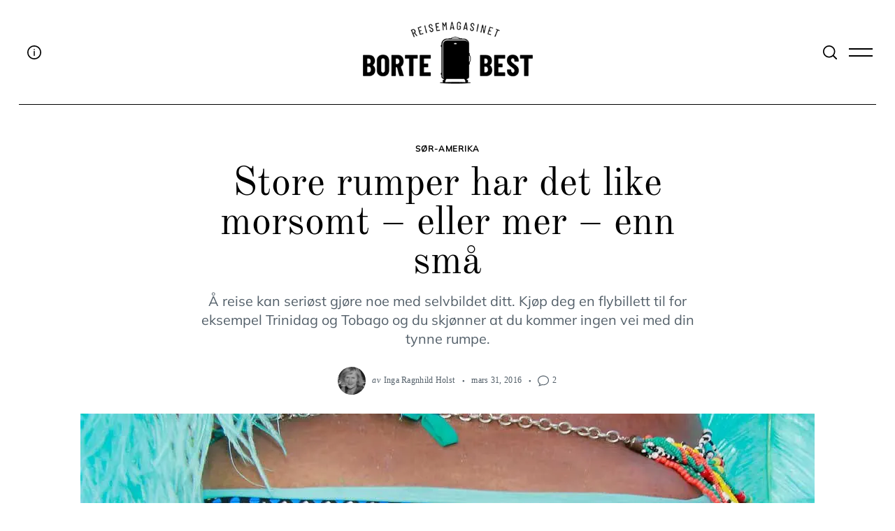

--- FILE ---
content_type: text/html; charset=UTF-8
request_url: https://bortebest.no/store-rumper-morsomt-sma/
body_size: 29697
content:
<!doctype html>
<html lang="nb-NO">
<head>
<meta charset="UTF-8">
<meta name="viewport" content="width=device-width, minimum-scale=1">
<meta name="theme-color" content="#000000">
<link rel="profile" href="https://gmpg.org/xfn/11">
<script type="text/javascript">
/* <![CDATA[ */
window.JetpackScriptData = {"site":{"icon":"https://i0.wp.com/bortebest.no/wp-content/uploads/2021/07/bortebest_icon_logo-1.png?fit=350%2C350\u0026ssl=1\u0026w=64","title":"Reisemagasinet Bortebest","host":"unknown","is_wpcom_platform":false}};
/* ]]> */
</script>
<meta name='robots' content='index, follow, max-image-preview:large, max-snippet:-1, max-video-preview:-1' />
<style>img:is([sizes="auto" i], [sizes^="auto," i]) { contain-intrinsic-size: 3000px 1500px }</style>
<!-- This site is optimized with the Yoast SEO plugin v25.6 - https://yoast.com/wordpress/plugins/seo/ -->
<title>Store rumper har det like morsomt - eller mer - enn små</title>
<meta name="description" content="Å reise kan seriøst gjøre noe med selvbildet ditt. For kommer du utenfor euroland, skjønner du raskt at en liten rumpe ikke er like populært alle steder." />
<link rel="canonical" href="https://bortebest.no/store-rumper-morsomt-sma/" />
<meta property="og:locale" content="nb_NO" />
<meta property="og:type" content="article" />
<meta property="og:title" content="Store rumper har det like morsomt - eller mer - enn små" />
<meta property="og:description" content="Å reise kan seriøst gjøre noe med selvbildet ditt. For kommer du utenfor euroland, skjønner du raskt at en liten rumpe ikke er like populært alle steder." />
<meta property="og:url" content="https://bortebest.no/store-rumper-morsomt-sma/" />
<meta property="og:site_name" content="Reisemagasinet Bortebest" />
<meta property="article:publisher" content="https://www.facebook.com/reisebloggenbortebest" />
<meta property="article:author" content="https://www.facebook.com/inga.holst" />
<meta property="article:published_time" content="2016-03-31T04:16:33+00:00" />
<meta property="article:modified_time" content="2017-02-11T07:07:47+00:00" />
<meta property="og:image" content="https://i0.wp.com/bortebest.no/wp-content/uploads/2016/03/Rumpe-bikini-karneval-Trinidad-Tobago-Flickr-Ali-Starr-1050.jpg?fit=1050%2C700&ssl=1" />
<meta property="og:image:width" content="1050" />
<meta property="og:image:height" content="700" />
<meta property="og:image:type" content="image/jpeg" />
<meta name="author" content="Inga Ragnhild Holst" />
<meta name="twitter:card" content="summary_large_image" />
<meta name="twitter:creator" content="@Bortebest_no" />
<meta name="twitter:site" content="@Bortebest_no" />
<meta name="twitter:label1" content="Skrevet av" />
<meta name="twitter:data1" content="Inga Ragnhild Holst" />
<meta name="twitter:label2" content="Ansl. lesetid" />
<meta name="twitter:data2" content="3 minutter" />
<script type="application/ld+json" class="yoast-schema-graph">{"@context":"https://schema.org","@graph":[{"@type":"Article","@id":"https://bortebest.no/store-rumper-morsomt-sma/#article","isPartOf":{"@id":"https://bortebest.no/store-rumper-morsomt-sma/"},"author":{"name":"Inga Ragnhild Holst","@id":"https://bortebest.no/#/schema/person/a6c7fd55a5208a8edbd6b2ccb255e4df"},"headline":"Store rumper har det like morsomt &#8211; eller mer &#8211; enn små","datePublished":"2016-03-31T04:16:33+00:00","dateModified":"2017-02-11T07:07:47+00:00","mainEntityOfPage":{"@id":"https://bortebest.no/store-rumper-morsomt-sma/"},"wordCount":639,"commentCount":2,"publisher":{"@id":"https://bortebest.no/#organization"},"image":{"@id":"https://bortebest.no/store-rumper-morsomt-sma/#primaryimage"},"thumbnailUrl":"https://i0.wp.com/bortebest.no/wp-content/uploads/2016/03/Rumpe-bikini-karneval-Trinidad-Tobago-Flickr-Ali-Starr-1050.jpg?fit=1050%2C700&ssl=1","keywords":["Colombia","kropp","kultur","Trinidag og Tobago"],"articleSection":["Sør-Amerika"],"inLanguage":"nb-NO","potentialAction":[{"@type":"CommentAction","name":"Comment","target":["https://bortebest.no/store-rumper-morsomt-sma/#respond"]}]},{"@type":"WebPage","@id":"https://bortebest.no/store-rumper-morsomt-sma/","url":"https://bortebest.no/store-rumper-morsomt-sma/","name":"Store rumper har det like morsomt - eller mer - enn små","isPartOf":{"@id":"https://bortebest.no/#website"},"primaryImageOfPage":{"@id":"https://bortebest.no/store-rumper-morsomt-sma/#primaryimage"},"image":{"@id":"https://bortebest.no/store-rumper-morsomt-sma/#primaryimage"},"thumbnailUrl":"https://i0.wp.com/bortebest.no/wp-content/uploads/2016/03/Rumpe-bikini-karneval-Trinidad-Tobago-Flickr-Ali-Starr-1050.jpg?fit=1050%2C700&ssl=1","datePublished":"2016-03-31T04:16:33+00:00","dateModified":"2017-02-11T07:07:47+00:00","description":"Å reise kan seriøst gjøre noe med selvbildet ditt. For kommer du utenfor euroland, skjønner du raskt at en liten rumpe ikke er like populært alle steder.","inLanguage":"nb-NO","potentialAction":[{"@type":"ReadAction","target":["https://bortebest.no/store-rumper-morsomt-sma/"]}]},{"@type":"ImageObject","inLanguage":"nb-NO","@id":"https://bortebest.no/store-rumper-morsomt-sma/#primaryimage","url":"https://i0.wp.com/bortebest.no/wp-content/uploads/2016/03/Rumpe-bikini-karneval-Trinidad-Tobago-Flickr-Ali-Starr-1050.jpg?fit=1050%2C700&ssl=1","contentUrl":"https://i0.wp.com/bortebest.no/wp-content/uploads/2016/03/Rumpe-bikini-karneval-Trinidad-Tobago-Flickr-Ali-Starr-1050.jpg?fit=1050%2C700&ssl=1","width":1050,"height":700,"caption":"Når du reiser oppdager du raskt at det ikke finnes ett skjønnhetsideal. Foto: Ali Starr/Flickr"},{"@type":"WebSite","@id":"https://bortebest.no/#website","url":"https://bortebest.no/","name":"Reisemagasinet Bortebest","description":"Reisemagasin - just travel","publisher":{"@id":"https://bortebest.no/#organization"},"potentialAction":[{"@type":"SearchAction","target":{"@type":"EntryPoint","urlTemplate":"https://bortebest.no/?s={search_term_string}"},"query-input":{"@type":"PropertyValueSpecification","valueRequired":true,"valueName":"search_term_string"}}],"inLanguage":"nb-NO"},{"@type":"Organization","@id":"https://bortebest.no/#organization","name":"Reisemagasinet Bortebest","url":"https://bortebest.no/","logo":{"@type":"ImageObject","inLanguage":"nb-NO","@id":"https://bortebest.no/#/schema/logo/image/","url":"https://i0.wp.com/bortebest.no/wp-content/uploads/2015/03/logo1.png?fit=280%2C231&ssl=1","contentUrl":"https://i0.wp.com/bortebest.no/wp-content/uploads/2015/03/logo1.png?fit=280%2C231&ssl=1","width":280,"height":231,"caption":"Reisemagasinet Bortebest"},"image":{"@id":"https://bortebest.no/#/schema/logo/image/"},"sameAs":["https://www.facebook.com/reisebloggenbortebest","https://x.com/Bortebest_no","https://www.instagram.com/bortebest_bestabroad/","https://www.youtube.com/channel/UC13NGr3Yg5m2grl-n0DV-Gw"]},{"@type":"Person","@id":"https://bortebest.no/#/schema/person/a6c7fd55a5208a8edbd6b2ccb255e4df","name":"Inga Ragnhild Holst","image":{"@type":"ImageObject","inLanguage":"nb-NO","@id":"https://bortebest.no/#/schema/person/image/","url":"https://bortebest.no/wp-content/uploads/2021/07/Portrait_Inga_Holst-96x96.jpg","contentUrl":"https://bortebest.no/wp-content/uploads/2021/07/Portrait_Inga_Holst-96x96.jpg","caption":"Inga Ragnhild Holst"},"description":"Oppdragsgivere: Har skrevet for cirka 40 magasiner og aviser, blant annet VG, Hjemmet, NTB Tema, Dagbladet Magasinet, A-magasinet, Dagsavisen, Henne, Kamille, DinSide og mexicanske Gatopardo. Jeg har vært bidragsyter i kokeboken Folk og mat, og i 2014 har jeg bidratt på kokk Ørjan Johannessens kokebok, Min mat. Favorittsted: New York. Jeg elsker energien. De mange entreprenørene inspirerer meg. Det beste er likevel at jeg kan danse salsa med cubanerne på et hjørne og spise thaisuppe på det neste. Beste reiseminne: Å kjøre i Sør-Amerika. Trafikkbildet er tidvis loco. Det beste er når vi har fått bilder og intervjuer på harddisken og kan ta en øl, enten det er i landsby i Amazonas eller i en storby som Bogotá, og snakke om dagens opplevelser. Verste reiseminne: Da min sønn som da var 12 år og jeg ble anholdt av politiet Cuba. Vi ble holdt på politistasjonen noen timer og politiet ville blant annet \"fjerne filmen\" i kameraet. inga@bortebest.no","sameAs":["http://www.spicymedia.no","https://www.facebook.com/inga.holst","http://instagram.com/spicypen","https://www.linkedin.com/pub/inga-holst/15/703/286","https://www.pinterest.com/spicypen/"],"url":"https://bortebest.no/author/inga-holst/"}]}</script>
<!-- / Yoast SEO plugin. -->
<link rel='dns-prefetch' href='//www.googletagmanager.com' />
<link rel='dns-prefetch' href='//stats.wp.com' />
<link rel='preconnect' href='//c0.wp.com' />
<link rel='preconnect' href='//i0.wp.com' />
<link rel="alternate" type="application/rss+xml" title="Reisemagasinet Bortebest &raquo; strøm" href="https://bortebest.no/feed/" />
<link rel="alternate" type="application/rss+xml" title="Reisemagasinet Bortebest &raquo; kommentarstrøm" href="https://bortebest.no/comments/feed/" />
<link rel="alternate" type="application/rss+xml" title="Reisemagasinet Bortebest &raquo; Store rumper har det like morsomt &#8211; eller mer &#8211; enn små kommentarstrøm" href="https://bortebest.no/store-rumper-morsomt-sma/feed/" />
<link rel='stylesheet' id='frontend.popup-css' href='https://bortebest.no/wp-content/plugins/popup-by-supsystic/modules/popup/css/frontend.popup.css?ver=1.10.34' type='text/css' media='all' />
<link rel='stylesheet' id='sbi_styles-css' href='https://bortebest.no/wp-content/plugins/instagram-feed/css/sbi-styles.min.css?ver=6.10.0' type='text/css' media='all' />
<link rel='stylesheet' id='wp-block-library-css' href='https://c0.wp.com/c/6.8.3/wp-includes/css/dist/block-library/style.min.css' type='text/css' media='all' />
<style id='classic-theme-styles-inline-css' type='text/css'>
/*! This file is auto-generated */
.wp-block-button__link{color:#fff;background-color:#32373c;border-radius:9999px;box-shadow:none;text-decoration:none;padding:calc(.667em + 2px) calc(1.333em + 2px);font-size:1.125em}.wp-block-file__button{background:#32373c;color:#fff;text-decoration:none}
</style>
<link rel='stylesheet' id='mediaelement-css' href='https://c0.wp.com/c/6.8.3/wp-includes/js/mediaelement/mediaelementplayer-legacy.min.css' type='text/css' media='all' />
<link rel='stylesheet' id='wp-mediaelement-css' href='https://c0.wp.com/c/6.8.3/wp-includes/js/mediaelement/wp-mediaelement.min.css' type='text/css' media='all' />
<style id='jetpack-sharing-buttons-style-inline-css' type='text/css'>
.jetpack-sharing-buttons__services-list{display:flex;flex-direction:row;flex-wrap:wrap;gap:0;list-style-type:none;margin:5px;padding:0}.jetpack-sharing-buttons__services-list.has-small-icon-size{font-size:12px}.jetpack-sharing-buttons__services-list.has-normal-icon-size{font-size:16px}.jetpack-sharing-buttons__services-list.has-large-icon-size{font-size:24px}.jetpack-sharing-buttons__services-list.has-huge-icon-size{font-size:36px}@media print{.jetpack-sharing-buttons__services-list{display:none!important}}.editor-styles-wrapper .wp-block-jetpack-sharing-buttons{gap:0;padding-inline-start:0}ul.jetpack-sharing-buttons__services-list.has-background{padding:1.25em 2.375em}
</style>
<style id='global-styles-inline-css' type='text/css'>
:root{--wp--preset--aspect-ratio--square: 1;--wp--preset--aspect-ratio--4-3: 4/3;--wp--preset--aspect-ratio--3-4: 3/4;--wp--preset--aspect-ratio--3-2: 3/2;--wp--preset--aspect-ratio--2-3: 2/3;--wp--preset--aspect-ratio--16-9: 16/9;--wp--preset--aspect-ratio--9-16: 9/16;--wp--preset--color--black: #000000;--wp--preset--color--cyan-bluish-gray: #abb8c3;--wp--preset--color--white: #ffffff;--wp--preset--color--pale-pink: #f78da7;--wp--preset--color--vivid-red: #cf2e2e;--wp--preset--color--luminous-vivid-orange: #ff6900;--wp--preset--color--luminous-vivid-amber: #fcb900;--wp--preset--color--light-green-cyan: #7bdcb5;--wp--preset--color--vivid-green-cyan: #00d084;--wp--preset--color--pale-cyan-blue: #8ed1fc;--wp--preset--color--vivid-cyan-blue: #0693e3;--wp--preset--color--vivid-purple: #9b51e0;--wp--preset--gradient--vivid-cyan-blue-to-vivid-purple: linear-gradient(135deg,rgba(6,147,227,1) 0%,rgb(155,81,224) 100%);--wp--preset--gradient--light-green-cyan-to-vivid-green-cyan: linear-gradient(135deg,rgb(122,220,180) 0%,rgb(0,208,130) 100%);--wp--preset--gradient--luminous-vivid-amber-to-luminous-vivid-orange: linear-gradient(135deg,rgba(252,185,0,1) 0%,rgba(255,105,0,1) 100%);--wp--preset--gradient--luminous-vivid-orange-to-vivid-red: linear-gradient(135deg,rgba(255,105,0,1) 0%,rgb(207,46,46) 100%);--wp--preset--gradient--very-light-gray-to-cyan-bluish-gray: linear-gradient(135deg,rgb(238,238,238) 0%,rgb(169,184,195) 100%);--wp--preset--gradient--cool-to-warm-spectrum: linear-gradient(135deg,rgb(74,234,220) 0%,rgb(151,120,209) 20%,rgb(207,42,186) 40%,rgb(238,44,130) 60%,rgb(251,105,98) 80%,rgb(254,248,76) 100%);--wp--preset--gradient--blush-light-purple: linear-gradient(135deg,rgb(255,206,236) 0%,rgb(152,150,240) 100%);--wp--preset--gradient--blush-bordeaux: linear-gradient(135deg,rgb(254,205,165) 0%,rgb(254,45,45) 50%,rgb(107,0,62) 100%);--wp--preset--gradient--luminous-dusk: linear-gradient(135deg,rgb(255,203,112) 0%,rgb(199,81,192) 50%,rgb(65,88,208) 100%);--wp--preset--gradient--pale-ocean: linear-gradient(135deg,rgb(255,245,203) 0%,rgb(182,227,212) 50%,rgb(51,167,181) 100%);--wp--preset--gradient--electric-grass: linear-gradient(135deg,rgb(202,248,128) 0%,rgb(113,206,126) 100%);--wp--preset--gradient--midnight: linear-gradient(135deg,rgb(2,3,129) 0%,rgb(40,116,252) 100%);--wp--preset--font-size--small: 13px;--wp--preset--font-size--medium: 20px;--wp--preset--font-size--large: 36px;--wp--preset--font-size--x-large: 42px;--wp--preset--spacing--20: 0.44rem;--wp--preset--spacing--30: 0.67rem;--wp--preset--spacing--40: 1rem;--wp--preset--spacing--50: 1.5rem;--wp--preset--spacing--60: 2.25rem;--wp--preset--spacing--70: 3.38rem;--wp--preset--spacing--80: 5.06rem;--wp--preset--shadow--natural: 6px 6px 9px rgba(0, 0, 0, 0.2);--wp--preset--shadow--deep: 12px 12px 50px rgba(0, 0, 0, 0.4);--wp--preset--shadow--sharp: 6px 6px 0px rgba(0, 0, 0, 0.2);--wp--preset--shadow--outlined: 6px 6px 0px -3px rgba(255, 255, 255, 1), 6px 6px rgba(0, 0, 0, 1);--wp--preset--shadow--crisp: 6px 6px 0px rgba(0, 0, 0, 1);}:where(.is-layout-flex){gap: 0.5em;}:where(.is-layout-grid){gap: 0.5em;}body .is-layout-flex{display: flex;}.is-layout-flex{flex-wrap: wrap;align-items: center;}.is-layout-flex > :is(*, div){margin: 0;}body .is-layout-grid{display: grid;}.is-layout-grid > :is(*, div){margin: 0;}:where(.wp-block-columns.is-layout-flex){gap: 2em;}:where(.wp-block-columns.is-layout-grid){gap: 2em;}:where(.wp-block-post-template.is-layout-flex){gap: 1.25em;}:where(.wp-block-post-template.is-layout-grid){gap: 1.25em;}.has-black-color{color: var(--wp--preset--color--black) !important;}.has-cyan-bluish-gray-color{color: var(--wp--preset--color--cyan-bluish-gray) !important;}.has-white-color{color: var(--wp--preset--color--white) !important;}.has-pale-pink-color{color: var(--wp--preset--color--pale-pink) !important;}.has-vivid-red-color{color: var(--wp--preset--color--vivid-red) !important;}.has-luminous-vivid-orange-color{color: var(--wp--preset--color--luminous-vivid-orange) !important;}.has-luminous-vivid-amber-color{color: var(--wp--preset--color--luminous-vivid-amber) !important;}.has-light-green-cyan-color{color: var(--wp--preset--color--light-green-cyan) !important;}.has-vivid-green-cyan-color{color: var(--wp--preset--color--vivid-green-cyan) !important;}.has-pale-cyan-blue-color{color: var(--wp--preset--color--pale-cyan-blue) !important;}.has-vivid-cyan-blue-color{color: var(--wp--preset--color--vivid-cyan-blue) !important;}.has-vivid-purple-color{color: var(--wp--preset--color--vivid-purple) !important;}.has-black-background-color{background-color: var(--wp--preset--color--black) !important;}.has-cyan-bluish-gray-background-color{background-color: var(--wp--preset--color--cyan-bluish-gray) !important;}.has-white-background-color{background-color: var(--wp--preset--color--white) !important;}.has-pale-pink-background-color{background-color: var(--wp--preset--color--pale-pink) !important;}.has-vivid-red-background-color{background-color: var(--wp--preset--color--vivid-red) !important;}.has-luminous-vivid-orange-background-color{background-color: var(--wp--preset--color--luminous-vivid-orange) !important;}.has-luminous-vivid-amber-background-color{background-color: var(--wp--preset--color--luminous-vivid-amber) !important;}.has-light-green-cyan-background-color{background-color: var(--wp--preset--color--light-green-cyan) !important;}.has-vivid-green-cyan-background-color{background-color: var(--wp--preset--color--vivid-green-cyan) !important;}.has-pale-cyan-blue-background-color{background-color: var(--wp--preset--color--pale-cyan-blue) !important;}.has-vivid-cyan-blue-background-color{background-color: var(--wp--preset--color--vivid-cyan-blue) !important;}.has-vivid-purple-background-color{background-color: var(--wp--preset--color--vivid-purple) !important;}.has-black-border-color{border-color: var(--wp--preset--color--black) !important;}.has-cyan-bluish-gray-border-color{border-color: var(--wp--preset--color--cyan-bluish-gray) !important;}.has-white-border-color{border-color: var(--wp--preset--color--white) !important;}.has-pale-pink-border-color{border-color: var(--wp--preset--color--pale-pink) !important;}.has-vivid-red-border-color{border-color: var(--wp--preset--color--vivid-red) !important;}.has-luminous-vivid-orange-border-color{border-color: var(--wp--preset--color--luminous-vivid-orange) !important;}.has-luminous-vivid-amber-border-color{border-color: var(--wp--preset--color--luminous-vivid-amber) !important;}.has-light-green-cyan-border-color{border-color: var(--wp--preset--color--light-green-cyan) !important;}.has-vivid-green-cyan-border-color{border-color: var(--wp--preset--color--vivid-green-cyan) !important;}.has-pale-cyan-blue-border-color{border-color: var(--wp--preset--color--pale-cyan-blue) !important;}.has-vivid-cyan-blue-border-color{border-color: var(--wp--preset--color--vivid-cyan-blue) !important;}.has-vivid-purple-border-color{border-color: var(--wp--preset--color--vivid-purple) !important;}.has-vivid-cyan-blue-to-vivid-purple-gradient-background{background: var(--wp--preset--gradient--vivid-cyan-blue-to-vivid-purple) !important;}.has-light-green-cyan-to-vivid-green-cyan-gradient-background{background: var(--wp--preset--gradient--light-green-cyan-to-vivid-green-cyan) !important;}.has-luminous-vivid-amber-to-luminous-vivid-orange-gradient-background{background: var(--wp--preset--gradient--luminous-vivid-amber-to-luminous-vivid-orange) !important;}.has-luminous-vivid-orange-to-vivid-red-gradient-background{background: var(--wp--preset--gradient--luminous-vivid-orange-to-vivid-red) !important;}.has-very-light-gray-to-cyan-bluish-gray-gradient-background{background: var(--wp--preset--gradient--very-light-gray-to-cyan-bluish-gray) !important;}.has-cool-to-warm-spectrum-gradient-background{background: var(--wp--preset--gradient--cool-to-warm-spectrum) !important;}.has-blush-light-purple-gradient-background{background: var(--wp--preset--gradient--blush-light-purple) !important;}.has-blush-bordeaux-gradient-background{background: var(--wp--preset--gradient--blush-bordeaux) !important;}.has-luminous-dusk-gradient-background{background: var(--wp--preset--gradient--luminous-dusk) !important;}.has-pale-ocean-gradient-background{background: var(--wp--preset--gradient--pale-ocean) !important;}.has-electric-grass-gradient-background{background: var(--wp--preset--gradient--electric-grass) !important;}.has-midnight-gradient-background{background: var(--wp--preset--gradient--midnight) !important;}.has-small-font-size{font-size: var(--wp--preset--font-size--small) !important;}.has-medium-font-size{font-size: var(--wp--preset--font-size--medium) !important;}.has-large-font-size{font-size: var(--wp--preset--font-size--large) !important;}.has-x-large-font-size{font-size: var(--wp--preset--font-size--x-large) !important;}
:where(.wp-block-post-template.is-layout-flex){gap: 1.25em;}:where(.wp-block-post-template.is-layout-grid){gap: 1.25em;}
:where(.wp-block-columns.is-layout-flex){gap: 2em;}:where(.wp-block-columns.is-layout-grid){gap: 2em;}
:root :where(.wp-block-pullquote){font-size: 1.5em;line-height: 1.6;}
</style>
<link rel='stylesheet' id='contact-form-7-css' href='https://bortebest.no/wp-content/plugins/contact-form-7/includes/css/styles.css?ver=6.1' type='text/css' media='all' />
<link rel='stylesheet' id='pdp/front.css-css' href='https://bortebest.no/wp-content/plugins/post-draft-preview/dist/styles/front.css' type='text/css' media='all' />
<link rel='stylesheet' id='nsc_bar_nice-cookie-consent-css' href='https://bortebest.no/wp-content/plugins/beautiful-and-responsive-cookie-consent/public/cookieNSCconsent.min.css?ver=4.7.0' type='text/css' media='all' />
<link rel='stylesheet' id='neomag-parent-style-css' href='https://bortebest.no/wp-content/themes/neomag/style.css?ver=d0c5995f67892243d87b221efa591576' type='text/css' media='all' />
<link rel='stylesheet' id='neomag-style-css' href='https://bortebest.no/wp-content/themes/neomag-child/style.css?ver=1.0' type='text/css' media='all' />
<style id='neomag-style-inline-css' type='text/css'>
:root { --content-width: 798px }
</style>
<style id='kadence-blocks-global-variables-inline-css' type='text/css'>
:root {--global-kb-font-size-sm:clamp(0.8rem, 0.73rem + 0.217vw, 0.9rem);--global-kb-font-size-md:clamp(1.1rem, 0.995rem + 0.326vw, 1.25rem);--global-kb-font-size-lg:clamp(1.75rem, 1.576rem + 0.543vw, 2rem);--global-kb-font-size-xl:clamp(2.25rem, 1.728rem + 1.63vw, 3rem);--global-kb-font-size-xxl:clamp(2.5rem, 1.456rem + 3.26vw, 4rem);--global-kb-font-size-xxxl:clamp(2.75rem, 0.489rem + 7.065vw, 6rem);}:root {--global-palette1: #3182CE;--global-palette2: #2B6CB0;--global-palette3: #1A202C;--global-palette4: #2D3748;--global-palette5: #4A5568;--global-palette6: #718096;--global-palette7: #EDF2F7;--global-palette8: #F7FAFC;--global-palette9: #ffffff;}
</style>
<link rel='stylesheet' id='neomag-addons-style-css' href='https://bortebest.no/wp-content/plugins/neomag-addons/css/neomag-addons-style.css?ver=d0c5995f67892243d87b221efa591576' type='text/css' media='all' />
<script type="text/javascript" src="https://c0.wp.com/c/6.8.3/wp-includes/js/jquery/jquery.min.js" id="jquery-core-js"></script>
<script type="text/javascript" src="https://c0.wp.com/c/6.8.3/wp-includes/js/jquery/jquery-migrate.min.js" id="jquery-migrate-js"></script>
<script type="text/javascript" src="https://bortebest.no/wp-content/plugins/popup-by-supsystic/js/common.min.js?ver=1.10.34" id="commonPps-js"></script>
<script type="text/javascript" id="corePps-js-extra">
/* <![CDATA[ */
var PPS_DATA = {"siteUrl":"https:\/\/bortebest.no\/","imgPath":"https:\/\/bortebest.no\/wp-content\/plugins\/popup-by-supsystic\/img\/","cssPath":"https:\/\/bortebest.no\/wp-content\/plugins\/popup-by-supsystic\/css\/","loader":"https:\/\/bortebest.no\/wp-content\/plugins\/popup-by-supsystic\/img\/loading.gif","close":"https:\/\/bortebest.no\/wp-content\/plugins\/popup-by-supsystic\/img\/cross.gif","ajaxurl":"https:\/\/bortebest.no\/wp-admin\/admin-ajax.php","options":{"add_love_link":"0","disable_autosave":"0"},"PPS_CODE":"pps","jsPath":"https:\/\/bortebest.no\/wp-content\/plugins\/popup-by-supsystic\/js\/"};
/* ]]> */
</script>
<script type="text/javascript" src="https://bortebest.no/wp-content/plugins/popup-by-supsystic/js/core.min.js?ver=1.10.34" id="corePps-js"></script>
<script type="text/javascript" id="frontend.popup-js-extra">
/* <![CDATA[ */
var ppsPopups = [{"id":"101","label":"Jetpack","active":"1","original_id":"42","params":{"main":{"show_on_page_load_delay":"30","show_on_click_on_el_delay":"0","show_on":"scroll_window","show_on_scroll_window_enb_delay":"1","show_on_scroll_window_delay":"30","show_on_scroll_window_enb_perc_scroll":"1","show_on_scroll_window_perc_scroll":"30","show_on_link_follow_delay":"0","visit_page_cnt":"","close_on":"user_close","show_pages":"all","show_time_from":"12:00am","show_time_to":"12:00am","show_date_from":"","show_date_to":"","show_to":"first_time_visit","show_to_first_time_visit_days":"30","show_to_until_make_action_days":"30","count_times_num":"1","count_times_mes":"day","hide_for_devices_show":"0","hide_for_post_types_show":"0","hide_for_ips_show":"0","hide_for_ips":"","hide_for_countries_show":"0","hide_for_languages_show":"0","hide_search_engines_show":"0","hide_preg_url_show":"0","hide_preg_url":"","hide_for_user_roles_show":"0"},"tpl":{"width":"400","width_measure":"px","bg_overlay_opacity":"0.5","bg_overlay_type":"color","bg_overlay_color":"#000","bg_overlay_img":"","bg_overlay_img_pos":"stretch","bg_type_0":"color","bg_img_0":"https:\/\/bortebest.no\/wp-content\/plugins\/popup-by-supsystic\/assets\/popup\/img\/assets\/sign-up-classic-bg.png","bg_color_0":"#848484","bg_type_1":"color","bg_img_1":"","bg_color_1":"#383838","font_label":"Abel","label_font_color":"#ffffff","font_txt_0":"Abel","text_font_color_0":"#f9e6ce","font_footer":"Abel","footer_font_color":"#585858","responsive_mode":"def","reidrect_on_close":"","close_btn":"close-black-in-white-circle","bullets":"lists_green","layered_pos":"","label":"","enb_txt_0":"1","enb_foot_note":"1","foot_note":"Din informasjon vil aldri <br \/> bli delt med noen tredjepart ","enb_sm_facebook":"1","sm_design":"simple","anim_key":"none","anim_close_key":"","anim_duration":1000,"anim_close_duration":"","enb_subscribe":"1","sub_dest":"jetpack","sub_wp_create_user_role":"subscriber","sub_confirm_reload_time":"10","sub_mailchimp_groups_full":"","sub_fields":{"name":{"enb":"1","name":"name","html":"text","label":"Navn","value":"","custom":"0","mandatory":"0","set_preset":""},"email":{"enb":"1","name":"email","html":"text","label":"E-postadresse","value":"","custom":"0","mandatory":"1","set_preset":""}},"blacklist":"","blacklist_error":"Din epost er i svarteliste","sub_txt_confirm_sent":"SUKSESS! Vi har sendt deg en e-post for \u00e5 bekrefte abonnementet. Vennligst aktiver lenken i e-posten for \u00e5 begynne \u00e5 motta v\u00e5r reiseinspirasjon i innboksen.","sub_txt_success":"Takk for at du abonnerer!","sub_txt_invalid_email":"Tom eller ugyldig e-post","sub_txt_exists_email":"Tom eller ugyldig e-post","sub_redirect_url":"","sub_txt_confirm_mail_subject":"ABONNERE!","sub_txt_confirm_mail_from":"admin@bortebest.no","sub_txt_confirm_mail_message":"You subscribed on site <a href=\"[siteurl]\">[sitename]<\/a>. Follow <a href=\"[confirm_link]\">this link<\/a> to complete your subscription. If you did not subscribe here - just ignore this message.","sub_txt_subscriber_mail_subject":"[sitename] Your username and password","sub_txt_subscriber_mail_from":"admin@v.bortebest.no","sub_txt_subscriber_mail_message":"Username: [user_login]<br \/>Password: [password]<br \/>[login_url]","sub_redirect_email_exists":"","sub_btn_label":"ABONNERE!","sub_new_email":"admin@bortebest.no","sub_new_subject":"Ny abonnent p\u00e5 Bortebest","sub_new_message":"Du har en ny abonnent p\u00e5 nettstedet ditt <a href=\"[site url]\">[nettstedsnavn]<\/a>, her oss abonnentinformasjon:<br \/>[abonnentdata]","sub_attach":[""],"stat_ga_code":"","txt_0":"<h5><img class=\"aligncenter wp-image-26787 size-thumbnail\" src=\"https:\/\/bortebest.no\/wp-content\/uploads\/2021\/07\/bortebest_icon_logo-1-150x150.png\" alt=\"\" width=\"150\" height=\"150\" \/><\/h5><h5 style=\"text-align: left\"><span style=\"font-size: 12pt\">Oppgi din epost-adresse for \u00e5 abonnere p\u00e5 Bortebest og motta varsler om nye innlegg via epost.<\/span><\/h5>","enb_sub_name":1,"reg_fields":{"name":{"label":"Name","html":"text","enb":1,"name":"name"},"email":{"label":"E-Mail","html":"text","enb":true,"mandatory":true,"name":"email"}}},"opts_attrs":{"bg_number":"2","txt_block_number":"1"}},"img_preview":"sign-up-classic.jpg","show_on":"4","show_to":"2","show_pages":"1","type_id":"1","views":"32078","unique_views":"32078","actions":"359","date_created":"2015-01-10 18:59:43","sort_order":"0","show_in_admin_area":"0","img_preview_url":"https:\/\/bortebest.no\/wp-content\/plugins\/popup-by-supsystic\/assets\/popup\/img\/preview\/sign-up-classic.jpg","view_id":"101_992213","type":"common","rendered_html":"<span style=\"display: none;\" id=\"ppsPopupStylesHidden_101_992213\">#ppsPopupShell_101_992213 {\n\twidth: 400px;\n  \tpadding: 15px;\n  \tfont-family: \"Hind\",\"arial\",arial;\n\tfont-size: 13px;\n\tline-height: 21px;\n\tfont-weight: normal;\n\tcolor: #000;\n  \ttext-align: center;\n    border: black solid 1px;\n    background-color: white;\n}\n#ppsPopupShell_101_992213, #ppsPopupShell_101_992213 * {\n\t-webkit-box-sizing: border-box;\n\t-moz-box-sizing:    border-box;\n\tbox-sizing:         border-box;\n    }\n#ppsPopupShell_101_992213 .ppsInnerTblContent {\n\tdisplay: table;\n  \twidth: 100%;\n  }\n#ppsPopupShell_101_992213 .ppsPopupInner {\n  \twidth: 100%;\n  \tdisplay: table-cell;\n  \tpadding: 40px;\tbackground-color: white;\n  \tbackground-image: none;}\n#ppsPopupShell_101_992213 .ppsPopupLabel {\n\tfont-family: \"Dancing Script\", arial;\n\tfont-size: 40px;\n\tline-height: 40px;\n\tfont-weight: bold;\n  \tmargin-bottom: 30px;\n}\n#ppsPopupShell_101_992213 .ppsSubscribeShell form {\n\tmargin-bottom: 20px;\n}\n#ppsPopupShell_101_992213 .ppsSubscribeShell input,\n#ppsPopupShell_101_992213 .ppsSubscribeShell .ppsSubSelect,\n#ppsPopupShell_101_992213 .ppsSubscribeShell textarea {\n\twidth: 100%;\n  \tmargin-bottom: 10px;\n  \tborder-radius: 0;\n    height: 40px;\n  \tfont-size: 14px;\n    }\n#ppsPopupShell_101_992213 .ppsSubscribeShell input[type=text],#ppsPopupShell_101_992213 .ppsSubscribeShell input[type=email],#ppsPopupShell_101_992213 .ppsSubscribeShell input[type=password],#ppsPopupShell_101_992213 .ppsSubscribeShell input[type=email],\n#ppsPopupShell_101_992213 .ppsSubscribeShell .ppsSubSelect,\n#ppsPopupShell_101_992213 .ppsSubscribeShell textarea {\n  \tpadding-left: 10px;\n  \tbackground-color: #fff;\n}\n#ppsPopupShell_101_992213 .ppsSubscribeShell .ppsSubSelect {\n\tdisplay: table;\n  \ttext-align: left;\n}\n#ppsPopupShell_101_992213 .ppsSubscribeShell .ppsSubSelectLabel,\n#ppsPopupShell_101_992213 .ppsSubscribeShell select {\n\tdisplay: table-cell;\n  \tcolor: #000;\n}\n#ppsPopupShell_101_992213 .ppsSubscribeShell .ppsSubSelectLabel {\n\topacity: 0.5;\n}\n#ppsPopupShell_101_992213 .ppsSubscribeShell select {\n\twidth: 100%;\n  \tbackground-color: transparent;\n  \theight: 40px;\n  \tborder: none;\n  \tmargin-left: -4px;\n  \tfont-size: 17px;\n}\n#ppsPopupShell_101_992213 .ppsSubscribeShell textarea {\n\tfont-family: inherit;\n  \theight: auto;\n    padding-top: 5px;\n}\n#ppsPopupShell_101_992213 .ppsSubscribeShell input[type=submit] {\n\tborder-color: #000;  \tbackground: #383838 100%;\n  \tbackground-image: none;\n  \tborder: 1px solid #fff;\n  \tbox-shadow: 0 0 0 4px #383838;\n  \twidth: calc(100% - 8px);  \tcolor: #fff;\n  \tcursor: pointer;\n}\n#ppsPopupShell_101_992213 .ppsSubscribeShell input[type=submit]:hover {\n   border-width: 2px;\n}\n#ppsPopupShell_101_992213 .ppsPopupTxt_0 {\n  \twidth: 100%;\n\tfont-size: 14px;\n  \tmargin-bottom: 20px;\n}\n#ppsPopupShell_101_992213 .ppsPopupClose {\n\tbackground-repeat: no-repeat;\n  \tcursor: pointer;\n\ttop: 15px;\n  \tright: 10px;\n}\n#ppsPopupShell_101_992213 .ppsPopupClose.ppsPopupClose_lists_black {\n \ttop: 0 !important;\n  \tright: 0 !important;\n}\n#ppsPopupShell_101_992213 .ppsPopupClose:hover {\n\topacity: 0.8;\n}\n#ppsPopupShell_101_992213 .ppsFootNote {\n\tcolor: #585858;\n    font-family: \"Helvetica Neue\",Helvetica,Arial,sans-serif;\n    font-size: x-small;\n    font-style: italic;\n    line-height: 14px;\n  \tmargin: 5px 30px;\n}\n#ppsPopupShell_101_992213 .ppsSm {\n\tmargin-top:20px;\n}#ppsPopupShell_101_992213 .ppsPopupClose { position:absolute;background-image:url(\"https:\/\/bortebest.no\/wp-content\/plugins\/popup-by-supsystic\/modules\/popup\/img\/assets\/close_btns\/close-black-in-white-circle.png\");background-repeat:no-repeat;top:16px;right:16px;width:32px;height:32px; }#ppsPopupShell_101_992213 ul li { background-image:url(\"https:\/\/bortebest.no\/wp-content\/plugins\/popup-by-supsystic\/modules\/popup\/img\/assets\/bullets\/lists_green.png\");;list-style:none !important;background-repeat:no-repeat !important;padding-left:30px !important;margin-bottom:10px !important;min-height:25px !important; }<\/span><link href=\"https:\/\/fonts.googleapis.com\/css?family=Dancing+Script|Gloria+Hallelujah|Hind|Pacifico|Satisfy\" rel=\"stylesheet\"> \n<div id=\"ppsPopupShell_101_992213\" class=\"ppsPopupShell ppsPopupListsShell\">\n\t<a href=\"#\" class=\"ppsPopupClose ppsPopupClose_close-black-in-white-circle\"><\/a>\n\t<div class=\"ppsInnerTblContent\">\n\t\t<div class=\"ppsPopupListsInner ppsPopupInner\">\t\t\t<div style=\"clear: both;\"><\/div>\t\t\t\t<div class=\"ppsPopupTxt ppsPopupClassyTxt ppsPopupClassyTxt_0 ppsPopupTxt_0\">\n\t\t\t\t<h5><img class=\"aligncenter wp-image-26787 size-thumbnail\" src=\"https:\/\/bortebest.no\/wp-content\/uploads\/2021\/07\/bortebest_icon_logo-1-150x150.png\" alt=\"\" width=\"150\" height=\"150\" \/><\/h5><h5 style=\"text-align: left\"><span style=\"font-size: 12pt\">Oppgi din epost-adresse for \u00e5 abonnere p\u00e5 Bortebest og motta varsler om nye innlegg via epost.<\/span><\/h5>\n\t\t\t\t<\/div>\t\t\t\t<div class=\"ppsSubscribeShell\">\n\t\t\t\t\t<form class=\"ppsSubscribeForm ppsSubscribeForm_jetpack\" action=\"https:\/\/bortebest.no\/\" method=\"post\">\n\t\t\t\t\t<input type=\"text\" name=\"name\" value=\"\"  placeholder=\"Navn\" \/><input type=\"email\" name=\"email\" value=\"\"  required  placeholder=\"E-postadresse\" \/>\n\t\t\t\t\t<input type=\"submit\" name=\"submit\" value=\"ABONNERE!\" \/>\n\t\t\t\t\t<input type=\"hidden\" name=\"mod\" value=\"subscribe\"  \/><input type=\"hidden\" name=\"action\" value=\"subscribe\"  \/><input type=\"hidden\" name=\"id\" value=\"101\"  \/><input type=\"hidden\" name=\"_wpnonce\" value=\"ff2fb1ad00\"  \/><div class=\"ppsSubMsg\"><\/div><\/form>\n\t\t\t\t\t<div style=\"clear: both;\"><\/div>\n\t\t\t\t<\/div>\t\t\t<div style=\"clear: both;\"><\/div>\n\t\t\t<div class=\"ppsRightCol\">\t\t\t\t\t<div class=\"ppsFootNote\">\n\t\t\t\t\tDin informasjon vil aldri <br \/> bli delt med noen tredjepart \n\t\t\t\t\t<\/div>\t\t\t<\/div>\n\t\t<\/div>\n\t<\/div>\n<\/div>","connect_hash":"4d5fb24ced9768df06fc5756696b0d6f"}];
/* ]]> */
</script>
<script type="text/javascript" src="https://bortebest.no/wp-content/plugins/popup-by-supsystic/modules/popup/js/frontend.popup.js?ver=1.10.34" id="frontend.popup-js"></script>
<!-- Google tag (gtag.js) snippet added by Site Kit -->
<!-- Google Analytics snippet added by Site Kit -->
<script type="text/javascript" src="https://www.googletagmanager.com/gtag/js?id=G-27SL3BLV05" id="google_gtagjs-js" async></script>
<script type="text/javascript" id="google_gtagjs-js-after">
/* <![CDATA[ */
window.dataLayer = window.dataLayer || [];function gtag(){dataLayer.push(arguments);}
gtag("set","linker",{"domains":["bortebest.no"]});
gtag("js", new Date());
gtag("set", "developer_id.dZTNiMT", true);
gtag("config", "G-27SL3BLV05");
/* ]]> */
</script>
<link rel="https://api.w.org/" href="https://bortebest.no/wp-json/" /><link rel="alternate" title="JSON" type="application/json" href="https://bortebest.no/wp-json/wp/v2/posts/11783" /><link rel="EditURI" type="application/rsd+xml" title="RSD" href="https://bortebest.no/xmlrpc.php?rsd" />
<link rel="alternate" title="oEmbed (JSON)" type="application/json+oembed" href="https://bortebest.no/wp-json/oembed/1.0/embed?url=https%3A%2F%2Fbortebest.no%2Fstore-rumper-morsomt-sma%2F" />
<link rel="alternate" title="oEmbed (XML)" type="text/xml+oembed" href="https://bortebest.no/wp-json/oembed/1.0/embed?url=https%3A%2F%2Fbortebest.no%2Fstore-rumper-morsomt-sma%2F&#038;format=xml" />
<meta name="generator" content="Site Kit by Google 1.158.0" />	<style>img#wpstats{display:none}</style>
<style type="text/css">.pp-podcast {opacity: 0;}</style>
<link rel="icon" href="https://i0.wp.com/bortebest.no/wp-content/uploads/2021/07/bortebest_icon_logo-1.png?fit=32%2C32&#038;ssl=1" sizes="32x32" />
<link rel="icon" href="https://i0.wp.com/bortebest.no/wp-content/uploads/2021/07/bortebest_icon_logo-1.png?fit=192%2C192&#038;ssl=1" sizes="192x192" />
<link rel="apple-touch-icon" href="https://i0.wp.com/bortebest.no/wp-content/uploads/2021/07/bortebest_icon_logo-1.png?fit=180%2C180&#038;ssl=1" />
<meta name="msapplication-TileImage" content="https://i0.wp.com/bortebest.no/wp-content/uploads/2021/07/bortebest_icon_logo-1.png?fit=270%2C270&#038;ssl=1" />
<style type="text/css" id="wp-custom-css">
.post-date, .comment-count, .views-count, .byline {
white-space: nowrap;
font-family: Montserrat;
font-size: 0.8125rem;
}
.cc-revoke, .cc-window {
font-family: "Mulish",Arial,sans-serif;
font-size: 16px;
line-height: 1.5em;
}
/*ocultar prev nest post*/
.single-section.navigation.post-navigation {
display: none;
}
/*error doble avatar*/
avatar avatar-38 photo {
display:none;
}
</style>
<style id="kirki-inline-styles">.has-custom-logo{max-width:279px;}.site-branding .text-logo{font-size:48px;text-transform:uppercase;}.h1,.h2,.h3,.h4,.h5,.h6,.main-font,h1,h2,h3,h4,h5,h6{font-family:Old Standard TT;font-weight:400;text-transform:none;}:root{--headings-font-family:Old Standard TT;--body-font-family:Mulish;--site-background:#ffffff;--site-color:#000000;--site-separators-color:#000000;--category-color:#000000;--mouse-hover-color:#fff546;--content-link:#57cfcf;}body{font-family:Mulish;font-weight:400;}.section-title{color:#000000;}.entry-title{color:#000000;}.entry-summary{color:#535f69;}.entry-meta, .byline, .post-date, .tags-list a{color:#535f69;}[type=text], [type=search], [type=url], [type=number], [type=email], textarea{color:#000000;border-color:#dddddd;}.search-form .search-submit{color:#dddddd;}[type=button], [type=reset], [type=submit], button, [type=button]:focus, [type=button]:hover, [type=reset]:focus, [type=reset]:hover, [type=submit]:focus, [type=submit]:hover, button:focus, button:hover, .button{background-color:#000000;}[type=button], [type=reset], [type=submit], button, [type=button]:focus, [type=button]:hover, [type=reset]:focus, [type=reset]:hover, [type=submit]:focus, [type=submit]:hover, button:focus, button:hover, .button:hover{color:#ffffff;}.sticky-navbar, .sticky-navbar .text-logo{color:#000000;}.sticky-navbar li:hover a, .sticky-navbar .header-dropdown--content, .sticky-navbar .menu-type--dropdown .sub-menu{color:#535f69;}.sticky-navbar{background-color:#c9c9c9;}.offcanvas--modal:after{background-color:rgba(255, 255, 255, 0.98);}.offcanvas--modal, .offcanvas--modal .search-field{color:#000000;}.sticky--post-counter, .sticky-icon{background-color:#57cfcf;}.sticky--post-counter:before, .sticky-icon svg{color:#000000;}.author-profile{border-color:#000000;}.site-footer{color:#000000;}.site-footer a{color:#3fc1be;}.site-footer a:hover, .site-footer .menu-layout--bullets li:hover a{color:#666666;}.site-footer, .site-footer .site-info{background-color:#ffffff;}.site-footer [class*=hor-sep-]:after, .site-footer [class*=hor-sep-]:before, .site-footer .sep-b-post>.column+.column:before, .site-footer .sep-b-post>.post+.post:before, .site-footer .sep-b-post>.widget+.widget:before, .site-footer .strikethrough-title:after, .site-footer .strikethrough-title:before, .site-footer .widget_archive li:not(:last-child):after, .site-footer .widget_categories li:not(:last-child):after, .site-footer .widget_meta li:not(:last-child):after, .site-footer .widget_nav_menu li:not(:last-child):after, .site-footer .widget_pages li:not(:last-child):after, .site-footer .widget_product_categories li:not(:last-child):after, .site-footer .widget_recent_comments li:not(:last-child):after, .site-footer .widget_recent_entries li:not(:last-child):after{background-color:#000000;}.back-top{color:#ffffff;background-color:#000000;}.infinite-scroll-loader{color:#000000;}@media (min-width: 64.0625em){.header-row{padding-top:1vw;padding-bottom:1vw;}#main-navigation, #offcanvas-main-navigation{font-size:1rem;}.archive-header{padding-top:1vw;padding-bottom:1vw;}}/* cyrillic-ext */
@font-face {
font-family: 'Old Standard TT';
font-style: normal;
font-weight: 400;
font-display: swap;
src: url(https://bortebest.no/wp-content/fonts/old-standard-tt/MwQubh3o1vLImiwAVvYawgcf2eVep1q4dHc.woff2) format('woff2');
unicode-range: U+0460-052F, U+1C80-1C8A, U+20B4, U+2DE0-2DFF, U+A640-A69F, U+FE2E-FE2F;
}
/* cyrillic */
@font-face {
font-family: 'Old Standard TT';
font-style: normal;
font-weight: 400;
font-display: swap;
src: url(https://bortebest.no/wp-content/fonts/old-standard-tt/MwQubh3o1vLImiwAVvYawgcf2eVerlq4dHc.woff2) format('woff2');
unicode-range: U+0301, U+0400-045F, U+0490-0491, U+04B0-04B1, U+2116;
}
/* vietnamese */
@font-face {
font-family: 'Old Standard TT';
font-style: normal;
font-weight: 400;
font-display: swap;
src: url(https://bortebest.no/wp-content/fonts/old-standard-tt/MwQubh3o1vLImiwAVvYawgcf2eVepVq4dHc.woff2) format('woff2');
unicode-range: U+0102-0103, U+0110-0111, U+0128-0129, U+0168-0169, U+01A0-01A1, U+01AF-01B0, U+0300-0301, U+0303-0304, U+0308-0309, U+0323, U+0329, U+1EA0-1EF9, U+20AB;
}
/* latin-ext */
@font-face {
font-family: 'Old Standard TT';
font-style: normal;
font-weight: 400;
font-display: swap;
src: url(https://bortebest.no/wp-content/fonts/old-standard-tt/MwQubh3o1vLImiwAVvYawgcf2eVepFq4dHc.woff2) format('woff2');
unicode-range: U+0100-02BA, U+02BD-02C5, U+02C7-02CC, U+02CE-02D7, U+02DD-02FF, U+0304, U+0308, U+0329, U+1D00-1DBF, U+1E00-1E9F, U+1EF2-1EFF, U+2020, U+20A0-20AB, U+20AD-20C0, U+2113, U+2C60-2C7F, U+A720-A7FF;
}
/* latin */
@font-face {
font-family: 'Old Standard TT';
font-style: normal;
font-weight: 400;
font-display: swap;
src: url(https://bortebest.no/wp-content/fonts/old-standard-tt/MwQubh3o1vLImiwAVvYawgcf2eVeqlq4.woff2) format('woff2');
unicode-range: U+0000-00FF, U+0131, U+0152-0153, U+02BB-02BC, U+02C6, U+02DA, U+02DC, U+0304, U+0308, U+0329, U+2000-206F, U+20AC, U+2122, U+2191, U+2193, U+2212, U+2215, U+FEFF, U+FFFD;
}/* cyrillic-ext */
@font-face {
font-family: 'Mulish';
font-style: normal;
font-weight: 400;
font-display: swap;
src: url(https://bortebest.no/wp-content/fonts/mulish/1Ptyg83HX_SGhgqO0yLcmjzUAuWexZNR8aqvG4w-.woff2) format('woff2');
unicode-range: U+0460-052F, U+1C80-1C8A, U+20B4, U+2DE0-2DFF, U+A640-A69F, U+FE2E-FE2F;
}
/* cyrillic */
@font-face {
font-family: 'Mulish';
font-style: normal;
font-weight: 400;
font-display: swap;
src: url(https://bortebest.no/wp-content/fonts/mulish/1Ptyg83HX_SGhgqO0yLcmjzUAuWexZNR8aOvG4w-.woff2) format('woff2');
unicode-range: U+0301, U+0400-045F, U+0490-0491, U+04B0-04B1, U+2116;
}
/* vietnamese */
@font-face {
font-family: 'Mulish';
font-style: normal;
font-weight: 400;
font-display: swap;
src: url(https://bortebest.no/wp-content/fonts/mulish/1Ptyg83HX_SGhgqO0yLcmjzUAuWexZNR8aivG4w-.woff2) format('woff2');
unicode-range: U+0102-0103, U+0110-0111, U+0128-0129, U+0168-0169, U+01A0-01A1, U+01AF-01B0, U+0300-0301, U+0303-0304, U+0308-0309, U+0323, U+0329, U+1EA0-1EF9, U+20AB;
}
/* latin-ext */
@font-face {
font-family: 'Mulish';
font-style: normal;
font-weight: 400;
font-display: swap;
src: url(https://bortebest.no/wp-content/fonts/mulish/1Ptyg83HX_SGhgqO0yLcmjzUAuWexZNR8amvG4w-.woff2) format('woff2');
unicode-range: U+0100-02BA, U+02BD-02C5, U+02C7-02CC, U+02CE-02D7, U+02DD-02FF, U+0304, U+0308, U+0329, U+1D00-1DBF, U+1E00-1E9F, U+1EF2-1EFF, U+2020, U+20A0-20AB, U+20AD-20C0, U+2113, U+2C60-2C7F, U+A720-A7FF;
}
/* latin */
@font-face {
font-family: 'Mulish';
font-style: normal;
font-weight: 400;
font-display: swap;
src: url(https://bortebest.no/wp-content/fonts/mulish/1Ptyg83HX_SGhgqO0yLcmjzUAuWexZNR8aevGw.woff2) format('woff2');
unicode-range: U+0000-00FF, U+0131, U+0152-0153, U+02BB-02BC, U+02C6, U+02DA, U+02DC, U+0304, U+0308, U+0329, U+2000-206F, U+20AC, U+2122, U+2191, U+2193, U+2212, U+2215, U+FEFF, U+FFFD;
}/* cyrillic-ext */
@font-face {
font-family: 'Old Standard TT';
font-style: normal;
font-weight: 400;
font-display: swap;
src: url(https://bortebest.no/wp-content/fonts/old-standard-tt/MwQubh3o1vLImiwAVvYawgcf2eVep1q4dHc.woff2) format('woff2');
unicode-range: U+0460-052F, U+1C80-1C8A, U+20B4, U+2DE0-2DFF, U+A640-A69F, U+FE2E-FE2F;
}
/* cyrillic */
@font-face {
font-family: 'Old Standard TT';
font-style: normal;
font-weight: 400;
font-display: swap;
src: url(https://bortebest.no/wp-content/fonts/old-standard-tt/MwQubh3o1vLImiwAVvYawgcf2eVerlq4dHc.woff2) format('woff2');
unicode-range: U+0301, U+0400-045F, U+0490-0491, U+04B0-04B1, U+2116;
}
/* vietnamese */
@font-face {
font-family: 'Old Standard TT';
font-style: normal;
font-weight: 400;
font-display: swap;
src: url(https://bortebest.no/wp-content/fonts/old-standard-tt/MwQubh3o1vLImiwAVvYawgcf2eVepVq4dHc.woff2) format('woff2');
unicode-range: U+0102-0103, U+0110-0111, U+0128-0129, U+0168-0169, U+01A0-01A1, U+01AF-01B0, U+0300-0301, U+0303-0304, U+0308-0309, U+0323, U+0329, U+1EA0-1EF9, U+20AB;
}
/* latin-ext */
@font-face {
font-family: 'Old Standard TT';
font-style: normal;
font-weight: 400;
font-display: swap;
src: url(https://bortebest.no/wp-content/fonts/old-standard-tt/MwQubh3o1vLImiwAVvYawgcf2eVepFq4dHc.woff2) format('woff2');
unicode-range: U+0100-02BA, U+02BD-02C5, U+02C7-02CC, U+02CE-02D7, U+02DD-02FF, U+0304, U+0308, U+0329, U+1D00-1DBF, U+1E00-1E9F, U+1EF2-1EFF, U+2020, U+20A0-20AB, U+20AD-20C0, U+2113, U+2C60-2C7F, U+A720-A7FF;
}
/* latin */
@font-face {
font-family: 'Old Standard TT';
font-style: normal;
font-weight: 400;
font-display: swap;
src: url(https://bortebest.no/wp-content/fonts/old-standard-tt/MwQubh3o1vLImiwAVvYawgcf2eVeqlq4.woff2) format('woff2');
unicode-range: U+0000-00FF, U+0131, U+0152-0153, U+02BB-02BC, U+02C6, U+02DA, U+02DC, U+0304, U+0308, U+0329, U+2000-206F, U+20AC, U+2122, U+2191, U+2193, U+2212, U+2215, U+FEFF, U+FFFD;
}/* cyrillic-ext */
@font-face {
font-family: 'Mulish';
font-style: normal;
font-weight: 400;
font-display: swap;
src: url(https://bortebest.no/wp-content/fonts/mulish/1Ptyg83HX_SGhgqO0yLcmjzUAuWexZNR8aqvG4w-.woff2) format('woff2');
unicode-range: U+0460-052F, U+1C80-1C8A, U+20B4, U+2DE0-2DFF, U+A640-A69F, U+FE2E-FE2F;
}
/* cyrillic */
@font-face {
font-family: 'Mulish';
font-style: normal;
font-weight: 400;
font-display: swap;
src: url(https://bortebest.no/wp-content/fonts/mulish/1Ptyg83HX_SGhgqO0yLcmjzUAuWexZNR8aOvG4w-.woff2) format('woff2');
unicode-range: U+0301, U+0400-045F, U+0490-0491, U+04B0-04B1, U+2116;
}
/* vietnamese */
@font-face {
font-family: 'Mulish';
font-style: normal;
font-weight: 400;
font-display: swap;
src: url(https://bortebest.no/wp-content/fonts/mulish/1Ptyg83HX_SGhgqO0yLcmjzUAuWexZNR8aivG4w-.woff2) format('woff2');
unicode-range: U+0102-0103, U+0110-0111, U+0128-0129, U+0168-0169, U+01A0-01A1, U+01AF-01B0, U+0300-0301, U+0303-0304, U+0308-0309, U+0323, U+0329, U+1EA0-1EF9, U+20AB;
}
/* latin-ext */
@font-face {
font-family: 'Mulish';
font-style: normal;
font-weight: 400;
font-display: swap;
src: url(https://bortebest.no/wp-content/fonts/mulish/1Ptyg83HX_SGhgqO0yLcmjzUAuWexZNR8amvG4w-.woff2) format('woff2');
unicode-range: U+0100-02BA, U+02BD-02C5, U+02C7-02CC, U+02CE-02D7, U+02DD-02FF, U+0304, U+0308, U+0329, U+1D00-1DBF, U+1E00-1E9F, U+1EF2-1EFF, U+2020, U+20A0-20AB, U+20AD-20C0, U+2113, U+2C60-2C7F, U+A720-A7FF;
}
/* latin */
@font-face {
font-family: 'Mulish';
font-style: normal;
font-weight: 400;
font-display: swap;
src: url(https://bortebest.no/wp-content/fonts/mulish/1Ptyg83HX_SGhgqO0yLcmjzUAuWexZNR8aevGw.woff2) format('woff2');
unicode-range: U+0000-00FF, U+0131, U+0152-0153, U+02BB-02BC, U+02C6, U+02DA, U+02DC, U+0304, U+0308, U+0329, U+2000-206F, U+20AC, U+2122, U+2191, U+2193, U+2212, U+2215, U+FEFF, U+FFFD;
}/* cyrillic-ext */
@font-face {
font-family: 'Old Standard TT';
font-style: normal;
font-weight: 400;
font-display: swap;
src: url(https://bortebest.no/wp-content/fonts/old-standard-tt/MwQubh3o1vLImiwAVvYawgcf2eVep1q4dHc.woff2) format('woff2');
unicode-range: U+0460-052F, U+1C80-1C8A, U+20B4, U+2DE0-2DFF, U+A640-A69F, U+FE2E-FE2F;
}
/* cyrillic */
@font-face {
font-family: 'Old Standard TT';
font-style: normal;
font-weight: 400;
font-display: swap;
src: url(https://bortebest.no/wp-content/fonts/old-standard-tt/MwQubh3o1vLImiwAVvYawgcf2eVerlq4dHc.woff2) format('woff2');
unicode-range: U+0301, U+0400-045F, U+0490-0491, U+04B0-04B1, U+2116;
}
/* vietnamese */
@font-face {
font-family: 'Old Standard TT';
font-style: normal;
font-weight: 400;
font-display: swap;
src: url(https://bortebest.no/wp-content/fonts/old-standard-tt/MwQubh3o1vLImiwAVvYawgcf2eVepVq4dHc.woff2) format('woff2');
unicode-range: U+0102-0103, U+0110-0111, U+0128-0129, U+0168-0169, U+01A0-01A1, U+01AF-01B0, U+0300-0301, U+0303-0304, U+0308-0309, U+0323, U+0329, U+1EA0-1EF9, U+20AB;
}
/* latin-ext */
@font-face {
font-family: 'Old Standard TT';
font-style: normal;
font-weight: 400;
font-display: swap;
src: url(https://bortebest.no/wp-content/fonts/old-standard-tt/MwQubh3o1vLImiwAVvYawgcf2eVepFq4dHc.woff2) format('woff2');
unicode-range: U+0100-02BA, U+02BD-02C5, U+02C7-02CC, U+02CE-02D7, U+02DD-02FF, U+0304, U+0308, U+0329, U+1D00-1DBF, U+1E00-1E9F, U+1EF2-1EFF, U+2020, U+20A0-20AB, U+20AD-20C0, U+2113, U+2C60-2C7F, U+A720-A7FF;
}
/* latin */
@font-face {
font-family: 'Old Standard TT';
font-style: normal;
font-weight: 400;
font-display: swap;
src: url(https://bortebest.no/wp-content/fonts/old-standard-tt/MwQubh3o1vLImiwAVvYawgcf2eVeqlq4.woff2) format('woff2');
unicode-range: U+0000-00FF, U+0131, U+0152-0153, U+02BB-02BC, U+02C6, U+02DA, U+02DC, U+0304, U+0308, U+0329, U+2000-206F, U+20AC, U+2122, U+2191, U+2193, U+2212, U+2215, U+FEFF, U+FFFD;
}/* cyrillic-ext */
@font-face {
font-family: 'Mulish';
font-style: normal;
font-weight: 400;
font-display: swap;
src: url(https://bortebest.no/wp-content/fonts/mulish/1Ptyg83HX_SGhgqO0yLcmjzUAuWexZNR8aqvG4w-.woff2) format('woff2');
unicode-range: U+0460-052F, U+1C80-1C8A, U+20B4, U+2DE0-2DFF, U+A640-A69F, U+FE2E-FE2F;
}
/* cyrillic */
@font-face {
font-family: 'Mulish';
font-style: normal;
font-weight: 400;
font-display: swap;
src: url(https://bortebest.no/wp-content/fonts/mulish/1Ptyg83HX_SGhgqO0yLcmjzUAuWexZNR8aOvG4w-.woff2) format('woff2');
unicode-range: U+0301, U+0400-045F, U+0490-0491, U+04B0-04B1, U+2116;
}
/* vietnamese */
@font-face {
font-family: 'Mulish';
font-style: normal;
font-weight: 400;
font-display: swap;
src: url(https://bortebest.no/wp-content/fonts/mulish/1Ptyg83HX_SGhgqO0yLcmjzUAuWexZNR8aivG4w-.woff2) format('woff2');
unicode-range: U+0102-0103, U+0110-0111, U+0128-0129, U+0168-0169, U+01A0-01A1, U+01AF-01B0, U+0300-0301, U+0303-0304, U+0308-0309, U+0323, U+0329, U+1EA0-1EF9, U+20AB;
}
/* latin-ext */
@font-face {
font-family: 'Mulish';
font-style: normal;
font-weight: 400;
font-display: swap;
src: url(https://bortebest.no/wp-content/fonts/mulish/1Ptyg83HX_SGhgqO0yLcmjzUAuWexZNR8amvG4w-.woff2) format('woff2');
unicode-range: U+0100-02BA, U+02BD-02C5, U+02C7-02CC, U+02CE-02D7, U+02DD-02FF, U+0304, U+0308, U+0329, U+1D00-1DBF, U+1E00-1E9F, U+1EF2-1EFF, U+2020, U+20A0-20AB, U+20AD-20C0, U+2113, U+2C60-2C7F, U+A720-A7FF;
}
/* latin */
@font-face {
font-family: 'Mulish';
font-style: normal;
font-weight: 400;
font-display: swap;
src: url(https://bortebest.no/wp-content/fonts/mulish/1Ptyg83HX_SGhgqO0yLcmjzUAuWexZNR8aevGw.woff2) format('woff2');
unicode-range: U+0000-00FF, U+0131, U+0152-0153, U+02BB-02BC, U+02C6, U+02DA, U+02DC, U+0304, U+0308, U+0329, U+2000-206F, U+20AC, U+2122, U+2191, U+2193, U+2212, U+2215, U+FEFF, U+FFFD;
}</style></head>
<body data-rsssl=1 class="wp-singular post-template-default single single-post postid-11783 single-format-standard wp-custom-logo wp-embed-responsive wp-theme-neomag wp-child-theme-neomag-child  neomag-2-2 neomag-child-theme ltr singular fade-animation">
<div id="page" class="site">
<a class="skip-link screen-reader-text" href="#content">Hopp til innholdet</a>
<header id="masthead" class="site-header header-layout-6">
<div class="header--container small-mb-2 x-large-mb-4">
<div class="row hor-sep-b">
<div class="column">
<div class="header-desktop show-for-x-large">
<div id="js-header-row" class="row column header-row">
<div class="u-relative">
<div class="small-8 large-10 aligncenter">
<div class="u-absolute u-pos--t u-pos--l header-elm-holder header-el__social hide-for-small-only hide-for-medium-only hide-for-large-only"><div class="header-dropdown dropdown-left"><div class="icon-button header-dropdown--icon"><svg class="rpr-svg-icon icon-info" width="20" height="20" aria-hidden="true" role="img" focusable="false" xmlns="http://www.w3.org/2000/svg" viewBox="0 0 24 24"><path d="M11.972 7.887c.63 0 1.027-.432 1.009-.972 0-.557-.379-.99-.972-.99-.575 0-.99.432-.99.99 0 .54.396.972.953.972zm.829 9.584v-7.398c0-.652-.527-.707-.676-.71h-.283s-.625.007-.625.576v7.652c.012.173.087.483.5.483h.591c.175-.014.493-.105.493-.603zM12 0C5.373 0 0 5.372 0 12c0 6.627 5.372 12 12 12s12-5.373 12-12c0-6.628-5.372-12-12-12zm0 22C6.477 22 2 17.522 2 12 2 6.477 6.477 2 12 2c5.524 0 10 4.477 10 10 0 5.522-4.476 10-10 10z" fill-rule="evenodd" /></svg></div><div class="header-dropdown--content">
<nav id="secondary-navigation" class="secondary-navigation" role="navigation" aria-label="Secondary Menu"><ul id="secondary-menu" class="menu"><li id="menu-item-2412" class="menu-item menu-item-type-taxonomy menu-item-object-category current-post-ancestor menu-item-2412 menu-item-category-200"><a href="https://bortebest.no/category/sted/">STED</a></li>
<li id="menu-item-2403" class="menu-item menu-item-type-taxonomy menu-item-object-category menu-item-2403 menu-item-category-202"><a href="https://bortebest.no/category/barn/">BARN</a></li>
<li id="menu-item-2406" class="menu-item menu-item-type-taxonomy menu-item-object-category menu-item-2406 menu-item-category-193"><a href="https://bortebest.no/category/shopping/">SHOPPING</a></li>
<li id="menu-item-2407" class="menu-item menu-item-type-taxonomy menu-item-object-category menu-item-2407 menu-item-category-194"><a href="https://bortebest.no/category/mat/">MAT</a></li>
<li id="menu-item-2410" class="menu-item menu-item-type-taxonomy menu-item-object-category menu-item-2410 menu-item-category-198"><a href="https://bortebest.no/category/treningsreiser/">PULS</a></li>
<li id="menu-item-2411" class="menu-item menu-item-type-taxonomy menu-item-object-category menu-item-2411 menu-item-category-199"><a href="https://bortebest.no/category/sol/">SOL</a></li>
<li id="menu-item-8994" class="menu-item menu-item-type-taxonomy menu-item-object-category menu-item-8994 menu-item-category-797"><a href="https://bortebest.no/category/dropp-det/">DROPP DET</a></li>
<li id="menu-item-8995" class="menu-item menu-item-type-taxonomy menu-item-object-category menu-item-8995 menu-item-category-1043"><a href="https://bortebest.no/category/luksus/">LUKSUS</a></li>
<li id="menu-item-23413" class="menu-item menu-item-type-taxonomy menu-item-object-category menu-item-23413 menu-item-category-2703"><a href="https://bortebest.no/category/cruise/">CRUISE</a></li>
<li id="menu-item-9003" class="menu-item menu-item-type-taxonomy menu-item-object-category menu-item-9003 menu-item-category-1239"><a href="https://bortebest.no/category/hotell/">HOTELL</a></li>
</ul></nav>
<nav id="header-social-navigation" class="social-navigation" role="navigation" aria-label="Header Social Links Menu"><ul id="header-social-menu" class="menu u-flex social-links-menu social-links--icons"><li id="menu-item-27689" class="menu-item menu-item-type-custom menu-item-object-custom menu-item-27689"><a href="https://www.facebook.com/reisemagasinetbortebest/"><span class="screen-reader-text">Facebook</span><svg class="rpr-svg-icon icon-facebook" width="26" height="26" aria-hidden="true" role="img" focusable="false" viewBox="0 0 24 24" version="1.1" xmlns="http://www.w3.org/2000/svg" xmlns:xlink="http://www.w3.org/1999/xlink"><path d="M15.717 8.828h-2.848V6.96c0-.701.465-.865.792-.865h2.01V3.011L12.903 3C9.83 3 9.131 5.3 9.131 6.773v2.055H7.353v3.179h1.778V21h3.738v-8.993h2.522l.326-3.179z"/></svg></a></li>
<li id="menu-item-27690" class="menu-item menu-item-type-custom menu-item-object-custom menu-item-27690"><a href="https://www.instagram.com/bortebest/"><span class="screen-reader-text">Instagram</span><svg class="rpr-svg-icon icon-instagram" width="26" height="26" aria-hidden="true" role="img" focusable="false" viewBox="0 0 24 24" version="1.1" xmlns="http://www.w3.org/2000/svg" xmlns:xlink="http://www.w3.org/1999/xlink"><path d="M12,4.622c2.403,0,2.688,0.009,3.637,0.052c0.877,0.04,1.354,0.187,1.671,0.31c0.42,0.163,0.72,0.358,1.035,0.673 c0.315,0.315,0.51,0.615,0.673,1.035c0.123,0.317,0.27,0.794,0.31,1.671c0.043,0.949,0.052,1.234,0.052,3.637 s-0.009,2.688-0.052,3.637c-0.04,0.877-0.187,1.354-0.31,1.671c-0.163,0.42-0.358,0.72-0.673,1.035 c-0.315,0.315-0.615,0.51-1.035,0.673c-0.317,0.123-0.794,0.27-1.671,0.31c-0.949,0.043-1.233,0.052-3.637,0.052 s-2.688-0.009-3.637-0.052c-0.877-0.04-1.354-0.187-1.671-0.31c-0.42-0.163-0.72-0.358-1.035-0.673 c-0.315-0.315-0.51-0.615-0.673-1.035c-0.123-0.317-0.27-0.794-0.31-1.671C4.631,14.688,4.622,14.403,4.622,12 s0.009-2.688,0.052-3.637c0.04-0.877,0.187-1.354,0.31-1.671c0.163-0.42,0.358-0.72,0.673-1.035 c0.315-0.315,0.615-0.51,1.035-0.673c0.317-0.123,0.794-0.27,1.671-0.31C9.312,4.631,9.597,4.622,12,4.622 M12,3 C9.556,3,9.249,3.01,8.289,3.054C7.331,3.098,6.677,3.25,6.105,3.472C5.513,3.702,5.011,4.01,4.511,4.511 c-0.5,0.5-0.808,1.002-1.038,1.594C3.25,6.677,3.098,7.331,3.054,8.289C3.01,9.249,3,9.556,3,12c0,2.444,0.01,2.751,0.054,3.711 c0.044,0.958,0.196,1.612,0.418,2.185c0.23,0.592,0.538,1.094,1.038,1.594c0.5,0.5,1.002,0.808,1.594,1.038 c0.572,0.222,1.227,0.375,2.185,0.418C9.249,20.99,9.556,21,12,21s2.751-0.01,3.711-0.054c0.958-0.044,1.612-0.196,2.185-0.418 c0.592-0.23,1.094-0.538,1.594-1.038c0.5-0.5,0.808-1.002,1.038-1.594c0.222-0.572,0.375-1.227,0.418-2.185 C20.99,14.751,21,14.444,21,12s-0.01-2.751-0.054-3.711c-0.044-0.958-0.196-1.612-0.418-2.185c-0.23-0.592-0.538-1.094-1.038-1.594 c-0.5-0.5-1.002-0.808-1.594-1.038c-0.572-0.222-1.227-0.375-2.185-0.418C14.751,3.01,14.444,3,12,3L12,3z M12,7.378 c-2.552,0-4.622,2.069-4.622,4.622S9.448,16.622,12,16.622s4.622-2.069,4.622-4.622S14.552,7.378,12,7.378z M12,15 c-1.657,0-3-1.343-3-3s1.343-3,3-3s3,1.343,3,3S13.657,15,12,15z M16.804,6.116c-0.596,0-1.08,0.484-1.08,1.08 s0.484,1.08,1.08,1.08c0.596,0,1.08-0.484,1.08-1.08S17.401,6.116,16.804,6.116z"></path></svg></a></li>
<li id="menu-item-27691" class="menu-item menu-item-type-custom menu-item-object-custom menu-item-27691"><a href="https://www.youtube.com/channel/UC13NGr3Yg5m2grl-n0DV-Gw"><span class="screen-reader-text">Youtube</span><svg class="rpr-svg-icon icon-youtube" width="26" height="26" aria-hidden="true" role="img" focusable="false" viewBox="0 0 24 24" version="1.1" xmlns="http://www.w3.org/2000/svg" xmlns:xlink="http://www.w3.org/1999/xlink"><path d="M21.8,8.001c0,0-0.195-1.378-0.795-1.985c-0.76-0.797-1.613-0.801-2.004-0.847c-2.799-0.202-6.997-0.202-6.997-0.202 h-0.009c0,0-4.198,0-6.997,0.202C4.608,5.216,3.756,5.22,2.995,6.016C2.395,6.623,2.2,8.001,2.2,8.001S2,9.62,2,11.238v1.517 c0,1.618,0.2,3.237,0.2,3.237s0.195,1.378,0.795,1.985c0.761,0.797,1.76,0.771,2.205,0.855c1.6,0.153,6.8,0.201,6.8,0.201 s4.203-0.006,7.001-0.209c0.391-0.047,1.243-0.051,2.004-0.847c0.6-0.607,0.795-1.985,0.795-1.985s0.2-1.618,0.2-3.237v-1.517 C22,9.62,21.8,8.001,21.8,8.001z M9.935,14.594l-0.001-5.62l5.404,2.82L9.935,14.594z"></path></svg></a></li>
<li id="menu-item-27692" class="menu-item menu-item-type-custom menu-item-object-custom menu-item-27692"><a href="https://bortebest.no/feed"><span class="screen-reader-text">Feed</span><svg class="rpr-svg-icon icon-feed" width="26" height="26" aria-hidden="true" role="img" focusable="false" viewBox="0 0 24 24" version="1.1" xmlns="http://www.w3.org/2000/svg" xmlns:xlink="http://www.w3.org/1999/xlink"><path d="M2,8.667V12c5.515,0,10,4.485,10,10h3.333C15.333,14.637,9.363,8.667,2,8.667z M2,2v3.333 c9.19,0,16.667,7.477,16.667,16.667H22C22,10.955,13.045,2,2,2z M4.5,17C3.118,17,2,18.12,2,19.5S3.118,22,4.5,22S7,20.88,7,19.5 S5.882,17,4.5,17z"></path></svg></a></li>
<li id="menu-item-27693" class="menu-item menu-item-type-custom menu-item-object-custom menu-item-27693"><a href="https://bortebest.no/wp-admin/"><span class="screen-reader-text">Login</span><svg class="rpr-svg-icon icon-link" width="24" height="24" aria-hidden="true" role="img" focusable="false" xmlns="http://www.w3.org/2000/svg" viewBox="0 0 24 24"><path d="M0 0h24v24H0z" fill="none"></path><path d="M3.9 12c0-1.71 1.39-3.1 3.1-3.1h4V7H7c-2.76 0-5 2.24-5 5s2.24 5 5 5h4v-1.9H7c-1.71 0-3.1-1.39-3.1-3.1zM8 13h8v-2H8v2zm9-6h-4v1.9h4c1.71 0 3.1 1.39 3.1 3.1s-1.39 3.1-3.1 3.1h-4V17h4c2.76 0 5-2.24 5-5s-2.24-5-5-5z"></path></svg></a></li>
</ul></nav></div></div></div>
<nav id="secondary-navigation" class="secondary-navigation secondary-menu--split-logo" role="navigation" aria-label="Secondary Menu"><div class="row"><div class="column"><div class="header-elm-holder"><ul id="secondary-menu" class="column menu menu-layout--bullets menu-type--dropdown dropdown-center u-flex u-items--end main-menu--left header-el__main-menu hide-for-small-only hide-for-medium-only hide-for-large-only u-none"><li class="menu-item menu-item-type-taxonomy menu-item-object-category current-post-ancestor menu-item-has-children menu-item-2412 menu-item-category-200"><a href="https://bortebest.no/category/sted/">STED</a>
<ul class="sub-menu">
<li id="menu-item-2413" class="menu-item menu-item-type-taxonomy menu-item-object-category menu-item-2413 menu-item-category-110"><a href="https://bortebest.no/category/sted/afrika/">AFRIKA</a></li>
<li id="menu-item-2414" class="menu-item menu-item-type-taxonomy menu-item-object-category current-post-ancestor menu-item-has-children menu-item-2414 menu-item-category-108"><a href="https://bortebest.no/category/sted/amerika/">AMERIKA</a>
<ul class="sub-menu">
<li id="menu-item-2415" class="menu-item menu-item-type-taxonomy menu-item-object-category menu-item-2415 menu-item-category-158"><a href="https://bortebest.no/category/sted/amerika/nord-amerika/">Nord-Amerika</a></li>
<li id="menu-item-2416" class="menu-item menu-item-type-taxonomy menu-item-object-category menu-item-2416 menu-item-category-159"><a href="https://bortebest.no/category/sted/amerika/sentral-amerika/">Sentral-Amerika</a></li>
<li id="menu-item-2417" class="menu-item menu-item-type-taxonomy menu-item-object-category current-post-ancestor current-menu-parent current-post-parent menu-item-2417 menu-item-category-157"><a href="https://bortebest.no/category/sted/amerika/sor-amerika/">Sør-Amerika</a></li>
</ul>
</li>
<li id="menu-item-2418" class="menu-item menu-item-type-taxonomy menu-item-object-category menu-item-2418 menu-item-category-109"><a href="https://bortebest.no/category/sted/asia/">ASIA</a></li>
<li id="menu-item-2419" class="menu-item menu-item-type-taxonomy menu-item-object-category menu-item-2419 menu-item-category-156"><a href="https://bortebest.no/category/sted/australia/">AUSTRALIA</a></li>
<li id="menu-item-2420" class="menu-item menu-item-type-taxonomy menu-item-object-category menu-item-2420 menu-item-category-107"><a href="https://bortebest.no/category/sted/europa/">EUROPA</a></li>
</ul>
</li>
<li class="menu-item menu-item-type-taxonomy menu-item-object-category menu-item-2403 menu-item-category-202"><a href="https://bortebest.no/category/barn/">BARN</a></li>
<li class="menu-item menu-item-type-taxonomy menu-item-object-category menu-item-2406 menu-item-category-193"><a href="https://bortebest.no/category/shopping/">SHOPPING</a></li>
<li class="menu-item menu-item-type-taxonomy menu-item-object-category menu-item-2407 menu-item-category-194"><a href="https://bortebest.no/category/mat/">MAT</a></li>
<li class="menu-item menu-item-type-taxonomy menu-item-object-category menu-item-2410 menu-item-category-198"><a href="https://bortebest.no/category/treningsreiser/">PULS</a></li>
</ul><div class="column aligncenter main-menu--custom-logo"><div class="site-branding has-custom-logo"><a href="https://bortebest.no/" class="custom-logo-link" rel="home"><img width="400" height="179" src="https://i0.wp.com/bortebest.no/wp-content/uploads/2021/07/bbmagasinet-1.png?fit=400%2C179&amp;ssl=1" class="custom-logo" alt="Reisemagasinet Bortebest" decoding="async" fetchpriority="high" data-attachment-id="26786" data-permalink="https://bortebest.no/bbmagasinet/" data-orig-file="https://i0.wp.com/bortebest.no/wp-content/uploads/2021/07/bbmagasinet-1.png?fit=400%2C179&amp;ssl=1" data-orig-size="400,179" data-comments-opened="1" data-image-meta="{&quot;aperture&quot;:&quot;0&quot;,&quot;credit&quot;:&quot;&quot;,&quot;camera&quot;:&quot;&quot;,&quot;caption&quot;:&quot;&quot;,&quot;created_timestamp&quot;:&quot;0&quot;,&quot;copyright&quot;:&quot;&quot;,&quot;focal_length&quot;:&quot;0&quot;,&quot;iso&quot;:&quot;0&quot;,&quot;shutter_speed&quot;:&quot;0&quot;,&quot;title&quot;:&quot;&quot;,&quot;orientation&quot;:&quot;0&quot;}" data-image-title="bbmagasinet" data-image-description="" data-image-caption="" data-medium-file="https://i0.wp.com/bortebest.no/wp-content/uploads/2021/07/bbmagasinet-1.png?fit=400%2C179&amp;ssl=1" data-large-file="https://i0.wp.com/bortebest.no/wp-content/uploads/2021/07/bbmagasinet-1.png?fit=400%2C179&amp;ssl=1" /></a></div></div><ul id="main-menu-2" class="column menu menu-layout--bullets menu-type--dropdown dropdown-center u-flex u-items--start main-menu--right header-el__main-menu hide-for-small-only hide-for-medium-only hide-for-large-only u-none"><li class="menu-item menu-item-type-taxonomy menu-item-object-category menu-item-2411 menu-item-category-199"><a href="https://bortebest.no/category/sol/">SOL</a></li>
<li class="menu-item menu-item-type-taxonomy menu-item-object-category menu-item-8994 menu-item-category-797"><a href="https://bortebest.no/category/dropp-det/">DROPP DET</a></li>
<li class="menu-item menu-item-type-taxonomy menu-item-object-category menu-item-8995 menu-item-category-1043"><a href="https://bortebest.no/category/luksus/">LUKSUS</a></li>
<li class="menu-item menu-item-type-taxonomy menu-item-object-category menu-item-23413 menu-item-category-2703"><a href="https://bortebest.no/category/cruise/">CRUISE</a></li>
<li class="menu-item menu-item-type-taxonomy menu-item-object-category menu-item-9003 menu-item-category-1239"><a href="https://bortebest.no/category/hotell/">HOTELL</a></li>
</ul></div></div></div></nav>
<div class="u-absolute u-pos--t u-pos--r u-height--full u-flex">
<div class="header-elm-holder header-el__search hide-for-small-only hide-for-medium-only hide-for-large-only"><button id="search-reveal" class="icon-button search-reveal"aria-label="Search"><svg class="rpr-svg-icon icon-search" width="20" height="20" aria-hidden="true" role="img" focusable="false" xmlns="http://www.w3.org/2000/svg" viewBox="0 0 24 24"><path d="M0 10.498c0 5.786 4.711 10.498 10.497 10.498 2.514 0 4.819-.882 6.627-2.362l8.364 8.365L27 25.489l-8.366-8.365a10.4189 10.4189 0 0 0 2.361-6.626C20.995 4.712 16.284 0 10.497 0 4.711 0 0 4.712 0 10.498zm2.099 0c0-4.65 3.748-8.398 8.398-8.398 4.651 0 8.398 3.748 8.398 8.398 0 4.651-3.747 8.398-8.398 8.398-4.65 0-8.398-3.747-8.398-8.398z"></path></svg></button></div>
<div class="header-elm-holder"><button id="menu-reveal" class="icon-button menu-reveal"aria-label="Menu"><i class="hamburger-icon"></i></button></div>
</div>
</div>
</div>
</div>
</div>
<div class="header-mobile hide-for-x-large">
<div id="js-mobile-header-row" class="row header-row u-items--middle header-mobile__top-strip">
<div class="column small-8 medium-6 header-elm-holder"><div class="site-branding has-custom-logo"><a href="https://bortebest.no/" class="custom-logo-link" rel="home"><img width="400" height="179" src="https://i0.wp.com/bortebest.no/wp-content/uploads/2021/07/bbmagasinet-1.png?fit=400%2C179&amp;ssl=1" class="custom-logo" alt="Reisemagasinet Bortebest" decoding="async" data-attachment-id="26786" data-permalink="https://bortebest.no/bbmagasinet/" data-orig-file="https://i0.wp.com/bortebest.no/wp-content/uploads/2021/07/bbmagasinet-1.png?fit=400%2C179&amp;ssl=1" data-orig-size="400,179" data-comments-opened="1" data-image-meta="{&quot;aperture&quot;:&quot;0&quot;,&quot;credit&quot;:&quot;&quot;,&quot;camera&quot;:&quot;&quot;,&quot;caption&quot;:&quot;&quot;,&quot;created_timestamp&quot;:&quot;0&quot;,&quot;copyright&quot;:&quot;&quot;,&quot;focal_length&quot;:&quot;0&quot;,&quot;iso&quot;:&quot;0&quot;,&quot;shutter_speed&quot;:&quot;0&quot;,&quot;title&quot;:&quot;&quot;,&quot;orientation&quot;:&quot;0&quot;}" data-image-title="bbmagasinet" data-image-description="" data-image-caption="" data-medium-file="https://i0.wp.com/bortebest.no/wp-content/uploads/2021/07/bbmagasinet-1.png?fit=400%2C179&amp;ssl=1" data-large-file="https://i0.wp.com/bortebest.no/wp-content/uploads/2021/07/bbmagasinet-1.png?fit=400%2C179&amp;ssl=1" /></a></div></div>
<div class="column u-flex u-items--end">
<div class="header-elm-holder"><button id="header-mobile__menu-reveal" class="icon-button menu-reveal"aria-label="Menu"><i class="hamburger-icon"></i></button></div>        </div>
</div>
</div>
</div>
</div>
</div>
<div class="sticky-navbar sticky-navbar__logo sticky-navbar__shadow"><div class="row u-items--middle"><div class="site-branding column small-4 large-shrink"><a href="https://bortebest.no/" class="custom-logo-link" rel="home"><img width="184" height="43" src="https://i0.wp.com/bortebest.no/wp-content/uploads/2021/07/bbmagasine_up-2.png?fit=184%2C43&amp;ssl=1" class="custom-logo" alt="Reisemagasinet Bortebest" data-attachment-id="26788" data-permalink="https://bortebest.no/bbmagasine_up/" data-orig-file="https://i0.wp.com/bortebest.no/wp-content/uploads/2021/07/bbmagasine_up-2.png?fit=254%2C60&amp;ssl=1" data-orig-size="254,60" data-comments-opened="1" data-image-meta="{&quot;aperture&quot;:&quot;0&quot;,&quot;credit&quot;:&quot;&quot;,&quot;camera&quot;:&quot;&quot;,&quot;caption&quot;:&quot;&quot;,&quot;created_timestamp&quot;:&quot;0&quot;,&quot;copyright&quot;:&quot;&quot;,&quot;focal_length&quot;:&quot;0&quot;,&quot;iso&quot;:&quot;0&quot;,&quot;shutter_speed&quot;:&quot;0&quot;,&quot;title&quot;:&quot;&quot;,&quot;orientation&quot;:&quot;0&quot;}" data-image-title="bbmagasine_up" data-image-description="" data-image-caption="" data-medium-file="https://i0.wp.com/bortebest.no/wp-content/uploads/2021/07/bbmagasine_up-2.png?fit=254%2C60&amp;ssl=1" data-large-file="https://i0.wp.com/bortebest.no/wp-content/uploads/2021/07/bbmagasine_up-2.png?fit=254%2C60&amp;ssl=1" /></a></div><div class="column">
<nav id="sticky-main-navigation" class="main-navigation header-el__main-menu hide-for-small-only hide-for-medium-only hide-for-large-only u-none" role="navigation" aria-label="Main Menu"><div class="row"><div class="column"><ul id="sticky-main-menu" class="menu menu-layout--grid menu-type--dropdown dropdown-center u-flex u-items--middle"><li id="menu-item-9006" class="menu-item menu-item-type-taxonomy menu-item-object-category menu-item-9006 menu-item-category-1240"><a href="https://bortebest.no/category/tips/">TIPS</a></li>
<li id="menu-item-8996" class="menu-item menu-item-type-taxonomy menu-item-object-category menu-item-8996 menu-item-category-1237"><a href="https://bortebest.no/category/presse/">PRESSE</a></li>
<li id="menu-item-2380" class="menu-item menu-item-type-post_type menu-item-object-page menu-item-2380"><a href="https://bortebest.no/authors/">Om oss</a></li>
<li id="menu-item-2378" class="menu-item menu-item-type-post_type menu-item-object-page menu-item-2378"><a href="https://bortebest.no/contact/">Kontakt</a></li>
</ul></div></div></nav></div><div class="column shrink"><button id="sticky-navbar__menu-reveal" class="icon-button menu-reveal"aria-label="Menu"><i class="hamburger-icon"></i></button></div></div></div>
</header><!-- #masthead -->
<div id="content" class="container site-content">
<div id="primary" class="content-area">
<main id="main" class="site-main">
<div class="row u-items--center single-content aligncenter single-no-sidebar">
<div class="column single-post-column">
<article id="post-11783" class="post-11783 post type-post status-publish format-standard has-post-thumbnail hentry category-sor-amerika tag-colombia tag-kropp tag-kultur tag-trinidag-og-tobago entry category-157">
<header class="entry-header" data-postid="11783">
<div class="small-mb-2 medium-mb-3 post-content__side-padding text-center">
<div class="entry-category by-category--color small-mb-1"><a href="https://bortebest.no/category/sted/amerika/sor-amerika/" rel="category tag">Sør-Amerika</a></div>            <h1 class="entry-title small-mt-1 small-mb-1">Store rumper har det like morsomt &#8211; eller mer &#8211; enn små</h1>            <div class="entry-summary single-summary"><p>Å reise kan seriøst gjøre noe med selvbildet ditt. Kjøp deg en flybillett til for eksempel Trinidag og Tobago og du skjønner at du kommer ingen vei med din tynne rumpe. </p></div>
<div class="entry-meta u-items--center small-mt-1 medium-mt-2">
<span class="byline"><a class="author-avatar" href="https://bortebest.no/author/inga-holst/"><img alt='Inga Ragnhild Holst' src='https://bortebest.no/wp-content/uploads/2021/07/Portrait_Inga_Holst-40x40.jpg' class='avatar avatar-40 photo' height='40' width='40' /></a><i>av</i> <span class="author vcard"><a class="fn" href="https://bortebest.no/author/inga-holst/">Inga Ragnhild Holst</a></span></span>                <span class="post-date posted-on"><time class="entry-date published" datetime="2016-03-31T06:16:33+02:00">mars 31, 2016</time><time class="updated" datetime="2017-02-11T09:07:47+01:00">februar 11, 2017</time></span>                <span class="comment-count"><svg class="rpr-svg-icon icon-comment" width="16" height="16" aria-hidden="true" role="img" focusable="false" xmlns="http://www.w3.org/2000/svg" viewBox="0 0 32 32"><path d="M10.272 4.363c1.744-.677 3.685-1.055 5.728-1.055 7.561 0 13.714 5.176 13.714 11.538S23.561 26.385 16 26.385c-1.017 0-2.069-.107-3.127-.314l-.74-.146-.682.326c-1.492.717-3.22 1.336-4.87 1.77.308-.575.612-1.149.902-1.706l.903-1.737-1.552-1.177c-2.891-2.197-4.548-5.315-4.548-8.555 0-4.643 3.276-8.654 7.986-10.483zM16 1C7.163 1 0 7.198 0 14.846c0 4.149 2.119 7.86 5.458 10.399C4.448 27.19 3.391 29.109 2.286 31c2.809 0 6.96-1.131 10.148-2.665 1.175.234 2.369.354 3.566.357 8.837 0 16-6.198 16-13.846S24.837 1 16 1z" /></svg><span class="count-number"><a href="#comments">2</a></span></span>                            </div>
<div class="small-mt-1 medium-mt-2"><figure class="entry-image featured-image alignfull"><img width="1050" height="700" src="https://i0.wp.com/bortebest.no/wp-content/uploads/2016/03/Rumpe-bikini-karneval-Trinidad-Tobago-Flickr-Ali-Starr-1050.jpg?fit=1050%2C700&amp;ssl=1" class="attachment-full size-full wp-post-image" alt="Rumpe bikini karneval Trinidad-Tobago-Flickr-Ali-Starr-1050" data-attachment-id="11785" data-permalink="https://bortebest.no/store-rumper-morsomt-sma/rumpe-bikini-karneval-trinidad-tobago-flickr-ali-starr-1050/" data-orig-file="https://i0.wp.com/bortebest.no/wp-content/uploads/2016/03/Rumpe-bikini-karneval-Trinidad-Tobago-Flickr-Ali-Starr-1050.jpg?fit=1050%2C700&amp;ssl=1" data-orig-size="1050,700" data-comments-opened="1" data-image-meta="{&quot;aperture&quot;:&quot;0&quot;,&quot;credit&quot;:&quot;&quot;,&quot;camera&quot;:&quot;&quot;,&quot;caption&quot;:&quot;&quot;,&quot;created_timestamp&quot;:&quot;0&quot;,&quot;copyright&quot;:&quot;All Rights Reserved&quot;,&quot;focal_length&quot;:&quot;0&quot;,&quot;iso&quot;:&quot;0&quot;,&quot;shutter_speed&quot;:&quot;0&quot;,&quot;title&quot;:&quot;&quot;,&quot;orientation&quot;:&quot;0&quot;}" data-image-title="Rumpe bikini karneval Trinidad-Tobago-Flickr-Ali-Starr-1050" data-image-description="" data-image-caption="&lt;p&gt;Når du reiser oppdager du raskt at det ikke finnes ett skjønnhetsideal. Foto: Ali Starr/Flickr&lt;/p&gt;
" data-medium-file="https://i0.wp.com/bortebest.no/wp-content/uploads/2016/03/Rumpe-bikini-karneval-Trinidad-Tobago-Flickr-Ali-Starr-1050.jpg?fit=600%2C400&amp;ssl=1" data-large-file="https://i0.wp.com/bortebest.no/wp-content/uploads/2016/03/Rumpe-bikini-karneval-Trinidad-Tobago-Flickr-Ali-Starr-1050.jpg?fit=798%2C532&amp;ssl=1" /><figcaption class="wp-caption-text">Når du reiser oppdager du raskt at det ikke finnes ett skjønnhetsideal. Foto: Ali Starr/Flickr</figcaption></figure></div>
</div>
</header>
<div class="post-content">
<div class="clearfix entry-content post-content__side-padding">
<h3>Å reise kan seriøst gjøre noe med selvbildet ditt. For kommer du utenfor euroland, skjønner du raskt at en liten rumpe er like sexy som, vel, en kopp grønn te.</h3>
<p>Nedover gata i <b>Bogotá</b> <a href="https://bortebest.no/mitt-kjaere-colombia/">Colombia</a>, kommer det ei dame med <strong>BMI</strong> på minst 28,5. Hekken tar ikke opp bare opp hele fortauet, men brer seg ut i kjørebanen også. Jeansen er sprayet på. Dama er så rett i ryggen at en skulle tro gud selv holdt henne oppe i en snor. Min venn, Javier, kjører nesten av veien over det storflotte synet. Han har ikke sett noe så lekkert på hele dagen.</p>
<figure id="attachment_11789" aria-describedby="caption-attachment-11789" style="width: 150px" class="wp-caption alignright"><img data-recalc-dims="1" decoding="async" data-attachment-id="11789" data-permalink="https://bortebest.no/store-rumper-morsomt-sma/javier-botero400/" data-orig-file="https://i0.wp.com/bortebest.no/wp-content/uploads/2016/03/javier-botero400.jpg?fit=400%2C275&amp;ssl=1" data-orig-size="400,275" data-comments-opened="1" data-image-meta="{&quot;aperture&quot;:&quot;0&quot;,&quot;credit&quot;:&quot;&quot;,&quot;camera&quot;:&quot;&quot;,&quot;caption&quot;:&quot;&quot;,&quot;created_timestamp&quot;:&quot;0&quot;,&quot;copyright&quot;:&quot;&quot;,&quot;focal_length&quot;:&quot;0&quot;,&quot;iso&quot;:&quot;0&quot;,&quot;shutter_speed&quot;:&quot;0&quot;,&quot;title&quot;:&quot;&quot;,&quot;orientation&quot;:&quot;0&quot;}" data-image-title="javier-botero400" data-image-description="" data-image-caption="&lt;p&gt;Min venn Javier lovpriser lubne rumper, her i form av Fernando Boteros skulptur i Cartagena som kalles La gordita. Det kan oversettes til godlubben. &lt;/p&gt;
" data-medium-file="https://i0.wp.com/bortebest.no/wp-content/uploads/2016/03/javier-botero400.jpg?fit=400%2C275&amp;ssl=1" data-large-file="https://i0.wp.com/bortebest.no/wp-content/uploads/2016/03/javier-botero400.jpg?fit=400%2C275&amp;ssl=1" class="wp-image-11789 size-thumbnail" src="https://i0.wp.com/bortebest.no/wp-content/uploads/2016/03/javier-botero400.jpg?resize=150%2C150&#038;ssl=1" alt="javier-botero400" width="150" height="150" srcset="https://i0.wp.com/bortebest.no/wp-content/uploads/2016/03/javier-botero400.jpg?resize=150%2C150&amp;ssl=1 150w, https://i0.wp.com/bortebest.no/wp-content/uploads/2016/03/javier-botero400.jpg?zoom=2&amp;resize=150%2C150&amp;ssl=1 300w" sizes="(max-width: 150px) 100vw, 150px" /><figcaption id="caption-attachment-11789" class="wp-caption-text">Min venn Javier lovpriser lubne rumper, her i form av Fernando Boteros skulptur i Cartagena, som kalles La gordita. Det kan oversettes til godlubben.</figcaption></figure>
<p>– Ai, que mamacita más buena, stønner han henrykt og snur seg for å få en ekstra titt.</p>
<h3>Silikon i rumpen</h3>
<p>Det er like før han kjører ned en gubbe med trillebag som krysser veien. Det slår meg: har du ikke skikkelig fettlagre i denne delen av verden, så vil du muligens få problemer med å finne en date. For her bør du ha litt kjøtt på bena. Og så jeg, da, som har løpt på meg jumpers knee og forsøkt å holde meg til mat uten kalorier. Grønnkål og grønn te. Faen! Snakk om bortkastet tid når jeg alt jeg behøvde å gjøre var å spise en ekstra porsjon med chicharrón (svinesvor) og kjøpe flybillett til Sør-Amerika. I mange av landene på dette kontinentet er en stor, flott bakende en viktig attributt. I Colombia har man formet og lagt inn silikon på kvinner i mange år, sier Lina Triana, plastisk kirurg og medlem av <strong>The American Society for Aesthetic Plastic Surgery</strong> i et intervju jeg gjorde for VG.</p>
<p>– Vi har formet kvinnekroppen og særlig kvinners ender i mange år og blitt ledende i verden på dette, sier Triana.</p>
<p>På sitt nettsted, <a href="http://www.drlinatriana.com/">www.drlinatriana.com</a>, viser hun frem før og etter-bilder av operasjoner der både små og store bakender har blitt forstørret med silikoninnlegg. Det skal så visst være stort i Colombia!</p>
<p>&nbsp;</p>
<figure id="attachment_11790" aria-describedby="caption-attachment-11790" style="width: 339px" class="wp-caption alignleft"><img data-recalc-dims="1" loading="lazy" decoding="async" data-attachment-id="11790" data-permalink="https://bortebest.no/store-rumper-morsomt-sma/trinidad-og-tobago-foto-jim-stephens/" data-orig-file="https://i0.wp.com/bortebest.no/wp-content/uploads/2016/03/Trinidad-og-Tobago-foto-Jim-Stephens.jpg?fit=700%2C1240&amp;ssl=1" data-orig-size="700,1240" data-comments-opened="1" data-image-meta="{&quot;aperture&quot;:&quot;0&quot;,&quot;credit&quot;:&quot;&quot;,&quot;camera&quot;:&quot;&quot;,&quot;caption&quot;:&quot;&quot;,&quot;created_timestamp&quot;:&quot;0&quot;,&quot;copyright&quot;:&quot;&quot;,&quot;focal_length&quot;:&quot;0&quot;,&quot;iso&quot;:&quot;0&quot;,&quot;shutter_speed&quot;:&quot;0&quot;,&quot;title&quot;:&quot;&quot;,&quot;orientation&quot;:&quot;0&quot;}" data-image-title="Trinidad-og-Tobago-foto-Jim-Stephens" data-image-description="" data-image-caption="&lt;p&gt;Slik kan en sommerkropp se ut på Trinidad og Tobago under karnevalet. Foto: Jim Stephens&lt;/p&gt;
" data-medium-file="https://i0.wp.com/bortebest.no/wp-content/uploads/2016/03/Trinidad-og-Tobago-foto-Jim-Stephens.jpg?fit=339%2C600&amp;ssl=1" data-large-file="https://i0.wp.com/bortebest.no/wp-content/uploads/2016/03/Trinidad-og-Tobago-foto-Jim-Stephens.jpg?fit=578%2C1024&amp;ssl=1" class="wp-image-11790 size-medium" src="https://i0.wp.com/bortebest.no/wp-content/uploads/2016/03/Trinidad-og-Tobago-foto-Jim-Stephens.jpg?resize=339%2C600&#038;ssl=1" alt="Trinidad-og-Tobago-foto-Jim-Stephens" width="339" height="600" srcset="https://i0.wp.com/bortebest.no/wp-content/uploads/2016/03/Trinidad-og-Tobago-foto-Jim-Stephens.jpg?resize=339%2C600&amp;ssl=1 339w, https://i0.wp.com/bortebest.no/wp-content/uploads/2016/03/Trinidad-og-Tobago-foto-Jim-Stephens.jpg?resize=578%2C1024&amp;ssl=1 578w, https://i0.wp.com/bortebest.no/wp-content/uploads/2016/03/Trinidad-og-Tobago-foto-Jim-Stephens.jpg?resize=370%2C655&amp;ssl=1 370w, https://i0.wp.com/bortebest.no/wp-content/uploads/2016/03/Trinidad-og-Tobago-foto-Jim-Stephens.jpg?resize=570%2C1010&amp;ssl=1 570w, https://i0.wp.com/bortebest.no/wp-content/uploads/2016/03/Trinidad-og-Tobago-foto-Jim-Stephens.jpg?resize=282%2C500&amp;ssl=1 282w, https://i0.wp.com/bortebest.no/wp-content/uploads/2016/03/Trinidad-og-Tobago-foto-Jim-Stephens.jpg?resize=560%2C992&amp;ssl=1 560w, https://i0.wp.com/bortebest.no/wp-content/uploads/2016/03/Trinidad-og-Tobago-foto-Jim-Stephens.jpg?w=700&amp;ssl=1 700w" sizes="auto, (max-width: 339px) 100vw, 339px" /><figcaption id="caption-attachment-11790" class="wp-caption-text">Slik kan en sommerkropp se ut på Trinidad og Tobago under karnevalet. Foto: Jim Stephens</figcaption></figure>
<h3>Pur kroppsglede i Sør-Amerika</h3>
<p>Ikke nok med det, mange steder feirer man feminint underhudsfett også. Aksentuerer det. Under karnevalene (som riktignok er en tidsbegrenset kulturell overdrivelse) på for eksempel <a href="https://bortebest.no/sa-fjaera-fyker/">Trinidad og Tobago</a>, nordøst for Venezuela, danser kvinner i alle kroppsfasonger ublygt i gatene. Har du fått fem barn og har arr etter keisersnitt, vel, så er det bare å ta på seg stringbikinien, sette en fjær på stumpen, og gå ut med en attitude selv ikke <strong>JLo</strong> kan overgå. Bruker du størrelse 48, er det aldri aldri et hinder for  spraye seg med gullspray og finne deg et par gutter å danse med i paraden. Her er det rom for å være den du vil være: Miss World eller noe.  Det er opp til deg. Det er raust, varmt, inkluderende og ingen danser alene. Selv ikke jeg, der jeg danset med lysehvit hud, i en sandwich bestående av minst tre personer jeg aldri har møtt.</p>
<p>Siden jeg landet på flyplassen i Sør-Amerika for første gang har jeg vært ganske avslappet, å reise har vist meg at skjønnhetsidealene er like mangfoldige som det menneskene sjæl.  God tur! Husk bikini &#8211; eller <em>hakuna bikini!</em></p>
<p><iframe loading="lazy" title="LADY GYPSY - VINTAGE WINE (OFFICIAL MUSIC VIDEO)" width="798" height="599" src="https://www.youtube.com/embed/9iK_gwpzIDU?feature=oembed" frameborder="0" allow="accelerometer; autoplay; clipboard-write; encrypted-media; gyroscope; picture-in-picture" allowfullscreen></iframe></p>
<p><em>«My wine (dans) is smooth and rude»</em>. Kropp og alder er ikke så viktig for Lady Gypsy fra Jamaica.</p>
<div class="row social-sharing"><div class="column small-12"><div class="u-items--middle u-items--center icons-list icons-multi-color"><a class="icon-button share-facebook" href="https://www.facebook.com/sharer.php?u=https://bortebest.no/store-rumper-morsomt-sma/" target="blank"><span class="screen-reader-text">Facebook</span><svg class="rpr-svg-icon icon-facebook" width="22" height="22" aria-hidden="true" role="img" focusable="false" viewBox="0 0 24 24" version="1.1" xmlns="http://www.w3.org/2000/svg" xmlns:xlink="http://www.w3.org/1999/xlink"><path d="M15.717 8.828h-2.848V6.96c0-.701.465-.865.792-.865h2.01V3.011L12.903 3C9.83 3 9.131 5.3 9.131 6.773v2.055H7.353v3.179h1.778V21h3.738v-8.993h2.522l.326-3.179z"/></svg></a><a class="icon-button share-twitter" href="https://twitter.com/intent/tweet?url=https://bortebest.no/store-rumper-morsomt-sma/&text=Store rumper har det like morsomt &#8211; eller mer &#8211; enn små" target="blank"><span class="screen-reader-text">Twitter</span><svg class="rpr-svg-icon icon-twitter" width="22" height="22" aria-hidden="true" role="img" focusable="false" viewBox="0 0 24 24" version="1.1" xmlns="http://www.w3.org/2000/svg" xmlns:xlink="http://www.w3.org/1999/xlink"><path d="M22.23,5.924c-0.736,0.326-1.527,0.547-2.357,0.646c0.847-0.508,1.498-1.312,1.804-2.27 c-0.793,0.47-1.671,0.812-2.606,0.996C18.324,4.498,17.257,4,16.077,4c-2.266,0-4.103,1.837-4.103,4.103 c0,0.322,0.036,0.635,0.106,0.935C8.67,8.867,5.647,7.234,3.623,4.751C3.27,5.357,3.067,6.062,3.067,6.814 c0,1.424,0.724,2.679,1.825,3.415c-0.673-0.021-1.305-0.206-1.859-0.513c0,0.017,0,0.034,0,0.052c0,1.988,1.414,3.647,3.292,4.023 c-0.344,0.094-0.707,0.144-1.081,0.144c-0.264,0-0.521-0.026-0.772-0.074c0.522,1.63,2.038,2.816,3.833,2.85 c-1.404,1.1-3.174,1.756-5.096,1.756c-0.331,0-0.658-0.019-0.979-0.057c1.816,1.164,3.973,1.843,6.29,1.843 c7.547,0,11.675-6.252,11.675-11.675c0-0.178-0.004-0.355-0.012-0.531C20.985,7.47,21.68,6.747,22.23,5.924z"></path></svg></a><a class="icon-button share-pinterest" href="https://pinterest.com/pin/create/button/?url=https://bortebest.no/store-rumper-morsomt-sma/&media=https://i0.wp.com/bortebest.no/wp-content/uploads/2016/03/Rumpe-bikini-karneval-Trinidad-Tobago-Flickr-Ali-Starr-1050.jpg?fit=798%2C532&#038;ssl=1&description=Store rumper har det like morsomt &#8211; eller mer &#8211; enn små" data-pin-custom="true" target="blank"><span class="screen-reader-text">Pinterest</span><svg class="rpr-svg-icon icon-pinterest" width="20" height="20" aria-hidden="true" role="img" focusable="false" viewBox="0 0 24 24" version="1.1" xmlns="http://www.w3.org/2000/svg" xmlns:xlink="http://www.w3.org/1999/xlink"><path d="M12.289,2C6.617,2,3.606,5.648,3.606,9.622c0,1.846,1.025,4.146,2.666,4.878c0.25,0.111,0.381,0.063,0.439-0.169 c0.044-0.175,0.267-1.029,0.365-1.428c0.032-0.128,0.017-0.237-0.091-0.362C6.445,11.911,6.01,10.75,6.01,9.668 c0-2.777,2.194-5.464,5.933-5.464c3.23,0,5.49,2.108,5.49,5.122c0,3.407-1.794,5.768-4.13,5.768c-1.291,0-2.257-1.021-1.948-2.277 c0.372-1.495,1.089-3.112,1.089-4.191c0-0.967-0.542-1.775-1.663-1.775c-1.319,0-2.379,1.309-2.379,3.059 c0,1.115,0.394,1.869,0.394,1.869s-1.302,5.279-1.54,6.261c-0.405,1.666,0.053,4.368,0.094,4.604 c0.021,0.126,0.167,0.169,0.25,0.063c0.129-0.165,1.699-2.419,2.142-4.051c0.158-0.59,0.817-2.995,0.817-2.995 c0.43,0.784,1.681,1.446,3.013,1.446c3.963,0,6.822-3.494,6.822-7.833C20.394,5.112,16.849,2,12.289,2"></path></svg></a><a class="icon-button share-linkedin" href="https://www.linkedin.com/shareArticle?mini=true&url=https://bortebest.no/store-rumper-morsomt-sma/&title=Store rumper har det like morsomt &#8211; eller mer &#8211; enn små&summary=Å reise kan seriøst gjøre noe med selvbildet ditt. Kjøp deg en flybillett til for eksempel Trinidag og Tobago og du skjønner at du kommer ingen vei med din tynne rumpe. " target="blank"><span class="screen-reader-text">Linkedin</span><svg class="rpr-svg-icon icon-linkedin" width="20" height="20" aria-hidden="true" role="img" focusable="false" viewBox="0 0 24 24" version="1.1" xmlns="http://www.w3.org/2000/svg" xmlns:xlink="http://www.w3.org/1999/xlink"><path d="M7.003 21H3.585V8.465h3.418V21zM5.294 7.02c-1.1 0-1.994-.9-1.994-2.01C3.3 3.9 4.193 3 5.294 3s1.994.9 1.994 2.01c0 1.11-.892 2.01-1.994 2.01zM20.678 21h-3.419v-6.386c0-3.838-4.558-3.547-4.558 0V21H9.283V8.465H12.7v2.011c1.59-2.946 7.977-3.164 7.977 2.822V21z"></path></svg></a><a class="icon-button share-mail" href="/cdn-cgi/l/email-protection#[base64]"><span class="screen-reader-text">Email</span><svg class="rpr-svg-icon icon-mail" width="22" height="22" aria-hidden="true" role="img" focusable="false" viewBox="0 0 24 24" version="1.1" xmlns="http://www.w3.org/2000/svg" xmlns:xlink="http://www.w3.org/1999/xlink"><path d="M20,4H4C2.895,4,2,4.895,2,6v12c0,1.105,0.895,2,2,2h16c1.105,0,2-0.895,2-2V6C22,4.895,21.105,4,20,4z M20,8.236l-8,4.882 L4,8.236V6h16V8.236z"></path></svg></a></div></div></div>        </div>
</div><!-- .entry-content -->
<footer class="entry-footer">
<div class="single-section tags-section">
<div class="post-content__side-padding small-mb-4">
<div class="tags-list u-flex u-items--center">
<a href="https://bortebest.no/tag/colombia/" rel="tag">Colombia</a><a href="https://bortebest.no/tag/kropp/" rel="tag">kropp</a><a href="https://bortebest.no/tag/kultur/" rel="tag">kultur</a><a href="https://bortebest.no/tag/trinidag-og-tobago/" rel="tag">Trinidag og Tobago</a>
</div>
</div>
</div>
<div class="single-section single-section__author-box small-mt-2">
<div class="single-post-edit u-flex u-items--center u-items--middle">
<div class="single-post-edit__separator"></div>
</div>
<div class="row small-mt-2 medium-mt-4">
<div class="column author-box text-center">
<a class="author-avatar" href="https://bortebest.no/author/inga-holst/">
<img alt='Inga Ragnhild Holst' src='https://bortebest.no/wp-content/uploads/2021/07/Portrait_Inga_Holst-96x96.jpg' srcset='https://bortebest.no/wp-content/uploads/2021/07/Portrait_Inga_Holst-192x192.jpg 2x' class='avatar avatar-96 photo' height='96' width='96' loading='lazy' decoding='async'/>                </a>
<span class="byline">
<span class="author main-font vcard"><a class="url fn n" href="https://bortebest.no/author/inga-holst/">Inga Ragnhild Holst</a></span>
</span>
<div class="post-content__side-padding text-center entry-summary">
Oppdragsgivere: Har skrevet for cirka 40 magasiner og aviser, blant annet VG, Hjemmet, NTB Tema, Dagbladet Magasinet, A-magasinet, Dagsavisen, Henne, Kamille, DinSide ... <a href="https://bortebest.no/author/inga-holst/" class="author-more">Mer</a>                    </div>
</div>
</div>
</div>
</footer>
</article><!-- #post-11783 -->
<div class="single-section related-posts">
<div class="row hor-sep-b">
<div class="column">
<header class="related-posts--header">
<div class="row small-mt-4 small-pb-2 small-mb-2 hor-sep-b">
<div class="column text-center"><span class="section-title main-font small-mb-0">Kan hende du også liker</span>        </div>
</div>
</header>
<div class="row medium-up-3 large-up-3 grid-for-mobile layout--grid sep-b-post">
<div class="column post-column small-mb-2 hor-sep-b">
<figure class="entry-image small-mb-1"><a href="https://bortebest.no/laer-a-danse-samba-rio-janeiro/"><img width="428" height="260" src="https://i0.wp.com/bortebest.no/wp-content/uploads/2018/02/Samba-dans-Rio-de-janeiro-Brasil-foto-Inga-Ragnhild-Holst-1050.jpg?resize=428%2C260&amp;ssl=1" class="attachment-neomag-medium size-neomag-medium wp-post-image" alt="" loading="lazy" data-attachment-id="22579" data-permalink="https://bortebest.no/laer-a-danse-samba-rio-janeiro/samba-dans-rio-de-janeiro-brasil-foto-inga-ragnhild-holst-1050/" data-orig-file="https://i0.wp.com/bortebest.no/wp-content/uploads/2018/02/Samba-dans-Rio-de-janeiro-Brasil-foto-Inga-Ragnhild-Holst-1050.jpg?fit=1000%2C1000&amp;ssl=1" data-orig-size="1000,1000" data-comments-opened="1" data-image-meta="{&quot;aperture&quot;:&quot;0&quot;,&quot;credit&quot;:&quot;&quot;,&quot;camera&quot;:&quot;&quot;,&quot;caption&quot;:&quot;&quot;,&quot;created_timestamp&quot;:&quot;0&quot;,&quot;copyright&quot;:&quot;&quot;,&quot;focal_length&quot;:&quot;0&quot;,&quot;iso&quot;:&quot;0&quot;,&quot;shutter_speed&quot;:&quot;0&quot;,&quot;title&quot;:&quot;&quot;,&quot;orientation&quot;:&quot;0&quot;}" data-image-title="Samba-dans-Rio-de-janeiro-Brasil-foto-Inga-Ragnhild-Holst-1050" data-image-description="" data-image-caption="&lt;p&gt;Dansere fra sambaskolen  São Clemente i Rio de Janeiro. Lengs til høyre poserer danser Kashira i favelaen Cantagalo. Foto: Inga Ragnhild Holst&lt;/p&gt;
" data-medium-file="https://i0.wp.com/bortebest.no/wp-content/uploads/2018/02/Samba-dans-Rio-de-janeiro-Brasil-foto-Inga-Ragnhild-Holst-1050.jpg?fit=600%2C600&amp;ssl=1" data-large-file="https://i0.wp.com/bortebest.no/wp-content/uploads/2018/02/Samba-dans-Rio-de-janeiro-Brasil-foto-Inga-Ragnhild-Holst-1050.jpg?fit=798%2C798&amp;ssl=1" /></a></figure>                        <h4 class="entry-title h5 small-mb-0"><a href="https://bortebest.no/laer-a-danse-samba-rio-janeiro/" class="hover-line" rel="bookmark">Lær å danse samba i Rio de Janeiro</a></h4>                        <span class="byline"><i>av</i> <span class="author vcard"><a class="fn" href="https://bortebest.no/author/inga-holst/">Inga Ragnhild Holst</a></span></span>                    </div>
<div class="column post-column small-mb-2 hor-sep-b">
<figure class="entry-image small-mb-1"><a href="https://bortebest.no/tidenes-spennende-fotoshoot-rios-favela/"><img width="428" height="260" src="https://i0.wp.com/bortebest.no/wp-content/uploads/2018/02/Kashira-passista-dancer-Rio-de-Janeiro-Brasil.jpg?resize=428%2C260&amp;ssl=1" class="attachment-neomag-medium size-neomag-medium wp-post-image" alt="" loading="lazy" data-attachment-id="22503" data-permalink="https://bortebest.no/tidenes-spennende-fotoshoot-rios-favela/kashira-passista-dancer-rio-de-janeiro-brasil/" data-orig-file="https://i0.wp.com/bortebest.no/wp-content/uploads/2018/02/Kashira-passista-dancer-Rio-de-Janeiro-Brasil.jpg?fit=1050%2C776&amp;ssl=1" data-orig-size="1050,776" data-comments-opened="1" data-image-meta="{&quot;aperture&quot;:&quot;0&quot;,&quot;credit&quot;:&quot;&quot;,&quot;camera&quot;:&quot;&quot;,&quot;caption&quot;:&quot;&quot;,&quot;created_timestamp&quot;:&quot;0&quot;,&quot;copyright&quot;:&quot;&quot;,&quot;focal_length&quot;:&quot;0&quot;,&quot;iso&quot;:&quot;0&quot;,&quot;shutter_speed&quot;:&quot;0&quot;,&quot;title&quot;:&quot;&quot;,&quot;orientation&quot;:&quot;0&quot;}" data-image-title="Kashira-passista-dancer-Rio-de-Janeiro-Brasil" data-image-description="" data-image-caption="&lt;p&gt;Kashira er på vei til å bli stjerne i Rio de Janeiro., Brasil. Her er hun i favelaen Cantagalo.&lt;/p&gt;
" data-medium-file="https://i0.wp.com/bortebest.no/wp-content/uploads/2018/02/Kashira-passista-dancer-Rio-de-Janeiro-Brasil.jpg?fit=600%2C443&amp;ssl=1" data-large-file="https://i0.wp.com/bortebest.no/wp-content/uploads/2018/02/Kashira-passista-dancer-Rio-de-Janeiro-Brasil.jpg?fit=798%2C590&amp;ssl=1" /></a></figure>                        <h4 class="entry-title h5 small-mb-0"><a href="https://bortebest.no/tidenes-spennende-fotoshoot-rios-favela/" class="hover-line" rel="bookmark">«Spennende» fotoshoot i Rios favela</a></h4>                        <span class="byline"><i>av</i> <span class="author vcard"><a class="fn" href="https://bortebest.no/author/inga-holst/">Inga Ragnhild Holst</a></span></span>                    </div>
<div class="column post-column small-mb-2 hor-sep-b">
<figure class="entry-image small-mb-1"><a href="https://bortebest.no/reis-til-macondo/"><img width="428" height="260" src="https://i0.wp.com/bortebest.no/wp-content/uploads/2017/03/Tropisk-planter-1050.jpg?resize=428%2C260&amp;ssl=1" class="attachment-neomag-medium size-neomag-medium wp-post-image" alt="Tropisk-planter-1050" loading="lazy" data-attachment-id="16868" data-permalink="https://bortebest.no/reis-til-macondo/tropisk-planter-1050/" data-orig-file="https://i0.wp.com/bortebest.no/wp-content/uploads/2017/03/Tropisk-planter-1050.jpg?fit=1050%2C675&amp;ssl=1" data-orig-size="1050,675" data-comments-opened="1" data-image-meta="{&quot;aperture&quot;:&quot;0&quot;,&quot;credit&quot;:&quot;&quot;,&quot;camera&quot;:&quot;&quot;,&quot;caption&quot;:&quot;&quot;,&quot;created_timestamp&quot;:&quot;0&quot;,&quot;copyright&quot;:&quot;&quot;,&quot;focal_length&quot;:&quot;0&quot;,&quot;iso&quot;:&quot;0&quot;,&quot;shutter_speed&quot;:&quot;0&quot;,&quot;title&quot;:&quot;&quot;,&quot;orientation&quot;:&quot;0&quot;}" data-image-title="Tropisk-planter-1050" data-image-description="" data-image-caption="&lt;p&gt;Reis billig til Macondo. Foto:  Sammy Mantis / Flickr&lt;/p&gt;
" data-medium-file="https://i0.wp.com/bortebest.no/wp-content/uploads/2017/03/Tropisk-planter-1050.jpg?fit=600%2C386&amp;ssl=1" data-large-file="https://i0.wp.com/bortebest.no/wp-content/uploads/2017/03/Tropisk-planter-1050.jpg?fit=798%2C513&amp;ssl=1" /></a></figure>                        <h4 class="entry-title h5 small-mb-0"><a href="https://bortebest.no/reis-til-macondo/" class="hover-line" rel="bookmark">Reis til Macondo</a></h4>                        <span class="byline"><i>av</i> <span class="author vcard"><a class="fn" href="https://bortebest.no/author/inga-holst/">Inga Ragnhild Holst</a></span></span>                    </div>
</div>
</div>
</div>
</div><!-- Related Posts -->
<nav class="single-section navigation post-navigation" role="navigation">
<h2 class="screen-reader-text">Post Navigation</h2>
<div class="row small-pt-2 small-pb-2 sep-b-post hor-sep-b">
<div class="column">
<span class="post-nav--anchor-prev">Forrige Innlegg</span>
<a href="https://bortebest.no/10-ting-visste-kanarioyene/" rel="prev">
<figure class="entry-image u-relative show-for-large"><img width="150" height="150" src="https://i0.wp.com/bortebest.no/wp-content/uploads/2016/03/Kanari_ukjent_07.jpg?resize=150%2C150&amp;ssl=1" class="attachment-thumbnail size-thumbnail wp-post-image" alt="Kanari_ukjent_07" decoding="async" loading="lazy" srcset="https://i0.wp.com/bortebest.no/wp-content/uploads/2016/03/Kanari_ukjent_07.jpg?resize=150%2C150&amp;ssl=1 150w, https://i0.wp.com/bortebest.no/wp-content/uploads/2016/03/Kanari_ukjent_07.jpg?zoom=2&amp;resize=150%2C150&amp;ssl=1 300w, https://i0.wp.com/bortebest.no/wp-content/uploads/2016/03/Kanari_ukjent_07.jpg?zoom=3&amp;resize=150%2C150&amp;ssl=1 450w" sizes="auto, (max-width: 150px) 100vw, 150px" data-attachment-id="11768" data-permalink="https://bortebest.no/10-ting-visste-kanarioyene/kanari_ukjent_07/" data-orig-file="https://i0.wp.com/bortebest.no/wp-content/uploads/2016/03/Kanari_ukjent_07.jpg?fit=1050%2C723&amp;ssl=1" data-orig-size="1050,723" data-comments-opened="1" data-image-meta="{&quot;aperture&quot;:&quot;8&quot;,&quot;credit&quot;:&quot;&quot;,&quot;camera&quot;:&quot;NIKON D800&quot;,&quot;caption&quot;:&quot;&quot;,&quot;created_timestamp&quot;:&quot;1390399662&quot;,&quot;copyright&quot;:&quot;&quot;,&quot;focal_length&quot;:&quot;24&quot;,&quot;iso&quot;:&quot;100&quot;,&quot;shutter_speed&quot;:&quot;0.0025&quot;,&quot;title&quot;:&quot;&quot;,&quot;orientation&quot;:&quot;1&quot;}" data-image-title="Kanari_ukjent_07" data-image-description="&lt;p&gt;Lanzarote&lt;/p&gt;
" data-image-caption="&lt;p&gt;Vi tar oss gjerne en sykkeltur gjennom Lanzarotes vinstokker som fremelskes i et goldt månelandskap.&lt;/p&gt;
" data-medium-file="https://i0.wp.com/bortebest.no/wp-content/uploads/2016/03/Kanari_ukjent_07.jpg?fit=600%2C413&amp;ssl=1" data-large-file="https://i0.wp.com/bortebest.no/wp-content/uploads/2016/03/Kanari_ukjent_07.jpg?fit=798%2C549&amp;ssl=1" /><span class="nav-arrow arrow-left"><svg class="rpr-svg-icon" viewBox="0 0 17 64" xmlns="http://www.w3.org/2000/svg"><path d="M17 64L1.719 32 17 0h-1.719L0 32l15.281 32H17z"></path></svg>
</figure><h6 class="h5 small-mb-0 post-nav--title">10 ting du ikke visste om Kanariøyene</h6></a>                    </div>
<div class="column">
<span class="post-nav--anchor-next">Neste Innlegg</span>
<a href="https://bortebest.no/spansk-storby-best-madrid-barcelona/" rel="next"><h6 class="h5 small-mb-0 post-nav--title">Madrid eller Barcelona?</h6>
<figure class="entry-image u-relative show-for-large"><img width="150" height="150" src="https://i0.wp.com/bortebest.no/wp-content/uploads/2016/04/Madrid_elclasico.jpg?resize=150%2C150&amp;ssl=1" class="attachment-thumbnail size-thumbnail wp-post-image" alt="Madrid_elclasico" decoding="async" loading="lazy" srcset="https://i0.wp.com/bortebest.no/wp-content/uploads/2016/04/Madrid_elclasico.jpg?resize=150%2C150&amp;ssl=1 150w, https://i0.wp.com/bortebest.no/wp-content/uploads/2016/04/Madrid_elclasico.jpg?zoom=2&amp;resize=150%2C150&amp;ssl=1 300w, https://i0.wp.com/bortebest.no/wp-content/uploads/2016/04/Madrid_elclasico.jpg?zoom=3&amp;resize=150%2C150&amp;ssl=1 450w" sizes="auto, (max-width: 150px) 100vw, 150px" data-attachment-id="11813" data-permalink="https://bortebest.no/spansk-storby-best-madrid-barcelona/madrid_elclasico/" data-orig-file="https://i0.wp.com/bortebest.no/wp-content/uploads/2016/04/Madrid_elclasico.jpg?fit=1050%2C722&amp;ssl=1" data-orig-size="1050,722" data-comments-opened="1" data-image-meta="{&quot;aperture&quot;:&quot;5.3&quot;,&quot;credit&quot;:&quot;&quot;,&quot;camera&quot;:&quot;NIKON D300&quot;,&quot;caption&quot;:&quot;&quot;,&quot;created_timestamp&quot;:&quot;1211603547&quot;,&quot;copyright&quot;:&quot;&quot;,&quot;focal_length&quot;:&quot;62&quot;,&quot;iso&quot;:&quot;200&quot;,&quot;shutter_speed&quot;:&quot;0.002&quot;,&quot;title&quot;:&quot;&quot;,&quot;orientation&quot;:&quot;1&quot;}" data-image-title="Madrid_elclasico" data-image-description="" data-image-caption="&lt;p&gt;Det klassiske oppgjøret mellom topplagene viser seg også i t-skjortesjappa. &lt;/p&gt;
" data-medium-file="https://i0.wp.com/bortebest.no/wp-content/uploads/2016/04/Madrid_elclasico.jpg?fit=600%2C413&amp;ssl=1" data-large-file="https://i0.wp.com/bortebest.no/wp-content/uploads/2016/04/Madrid_elclasico.jpg?fit=798%2C549&amp;ssl=1" /><span class="nav-arrow arrow-right"><svg class="rpr-svg-icon" viewBox="0 0 17 64" xmlns="http://www.w3.org/2000/svg"><path d="M0 0l15.281 32L0 64h1.719L17 32 1.719 0H0z"></path></svg>
</figure></a>                    </div>
</div>
</nav><!-- .post-nav -->
<div id="comments" class="comments-area">
<div class="row small-mt-2 large-mt-4">
<div class="column">
<div class="u-flex u-items--between u-items--middle comments-title-wrap">
<span class="section-title small-section-title main-font small-mb-0 comments-title">
Join the Conversation				</span><!-- .comments-title -->
<div class="discussion-meta hide-for-small-only">
<p class="discussion-meta-info main-font">2 Kommentarer </p>
</div><!-- .discussion-meta -->
</div><!-- .comments-title-wrap -->
<div id="respond" class="comment-respond">
<div class="row small-pb-1 comments-title-wrap"><span id="reply-title" class="column section-title small-section-title main-font small-mb-0 comment-reply-title">Legg igjen en kommentar</span><span class="column shrink cancel-reply"><a rel="nofollow" id="cancel-comment-reply-link" href="/store-rumper-morsomt-sma/#respond" style="display:none;"><span class="hide-for-small-only">Avbryt kommentar </span></a></span></div><form action="https://bortebest.no/wp-comments-post.php" method="post" id="commentform" class="comment-form"><p class="comment-notes"><span id="email-notes">Din e-postadresse vil ikke bli publisert.</span> <span class="required-field-message">Obligatoriske felt er merket med <span class="required">*</span></span></p><p class="comment-form-comment"><label for="comment">Kommentar <span class="required">*</span></label> <textarea id="comment" placeholder="Kommentartekst ... " name="comment" cols="45" rows="8" maxlength="65525" required></textarea></p><p class="comment-form-author"><label for="author">Navn <span class="required">*</span></label> <input id="author" placeholder="Navn * " name="author" type="text" value="" size="30" maxlength="245" autocomplete="name" required /></p>
<p class="comment-form-email"><label for="email">E-post <span class="required">*</span></label> <input id="email" placeholder="E -post * " name="email" type="email" value="" size="30" maxlength="100" aria-describedby="email-notes" autocomplete="email" required /></p>
<p class="comment-form-url"><label for="url">Nettsted</label> <input id="url" placeholder="Nettsted " name="url" type="url" value="" size="30" maxlength="200" autocomplete="url" /></p>
<p class="comment-subscription-form"><input type="checkbox" name="subscribe_blog" id="subscribe_blog" value="subscribe" style="width: auto; -moz-appearance: checkbox; -webkit-appearance: checkbox;" /> <label class="subscribe-label" id="subscribe-blog-label" for="subscribe_blog">Varsle meg om nye innlegg via e-post.</label></p><p class="form-submit"><input name="submit" type="submit" id="submit" class="submit" value="Publiser kommentar" /> <input type='hidden' name='comment_post_ID' value='11783' id='comment_post_ID' />
<input type='hidden' name='comment_parent' id='comment_parent' value='0' />
</p><p style="display: none;"><input type="hidden" id="akismet_comment_nonce" name="akismet_comment_nonce" value="a48cdd157f" /></p><p style="display: none !important;" class="akismet-fields-container" data-prefix="ak_"><label>&#916;<textarea name="ak_hp_textarea" cols="45" rows="8" maxlength="100"></textarea></label><input type="hidden" id="ak_js_1" name="ak_js" value="59"/><script data-cfasync="false" src="/cdn-cgi/scripts/5c5dd728/cloudflare-static/email-decode.min.js"></script><script>document.getElementById( "ak_js_1" ).setAttribute( "value", ( new Date() ).getTime() );</script></p></form>	</div><!-- #respond -->
<ol class="comment-list small-mt-2 small-mb-2 medium-mt-4 medium-mb-4">
<li id="comment-659" class="comment even thread-even depth-1 parent">
<article id="div-comment-659" class="comment-body">
<header class="comment-meta">
<div class="comment-author vcard">
<img alt='' src='https://secure.gravatar.com/avatar/58d7af99f6976a5b70c827cdba2ff579a84ac75fca475a7466b8d27d5e802f98?s=72&#038;d=mm&#038;r=g' class='avatar avatar-72 photo' height='72' width='72' loading='lazy' /><span class="screen-reader-text says">says:</span> <span class="fn main-font author-link">Veronica</span>					</div><!-- .comment-author -->
<div class="comment-metadata">
<a href="https://bortebest.no/store-rumper-morsomt-sma/#comment-659">
10 år ago							<time datetime="2016-03-31T09:43:02+02:00" title=" at 9:43 am">
at 9:43 am							</time>
</a>
</div><!-- .comment-metadata -->
</header><!-- .comment-meta -->
<div class="comment-content">
<p>For et herlig (og viktig) innlegg! &lt;3</p>
</div><!-- .comment-content -->
<div class="comment-reply"><svg class="rpr-svg-icon icon-reply" width="20" height="20" aria-hidden="true" role="img" focusable="false" viewBox="0 0 32 32" xmlns="http://www.w3.org/2000/svg"><path d="m30 29a1 1 0 0 1 -.81-.41l-2.12-2.92a18.66 18.66 0 0 0 -12.07-7.42v3.75a1 1 0 0 1 -1.6.8l-12-9a1 1 0 0 1 0-1.6l12-9a1 1 0 0 1 1.6.8v4.24a19 19 0 0 1 16 18.76v1a1 1 0 0 1 -.69.95 1.12 1.12 0 0 1 -.31.05zm-16-12.89h.1a20.68 20.68 0 0 1 14.59 8.39l.16.21a17 17 0 0 0 -15-14.6 1 1 0 0 1 -.89-1v-3.11l-9.29 7 9.33 7v-2.89a1 1 0 0 1 .33-.74 1 1 0 0 1 .67-.26z" /></svg><a rel="nofollow" class="comment-reply-link" href="#comment-659" data-commentid="659" data-postid="11783" data-belowelement="div-comment-659" data-respondelement="respond" data-replyto="Svar til Veronica" aria-label="Svar til Veronica">Svar</a></div><!-- .comment-reply -->
</article><!-- .comment-body -->
<ol class="children">
<li id="comment-660" class="comment byuser comment-author-inga-holst bypostauthor odd alt depth-2">
<article id="div-comment-660" class="comment-body">
<header class="comment-meta">
<div class="comment-author vcard">
<a href="http://www.spicymedia.no" rel="external nofollow" class="url"><img alt='Avatar photo' src='https://bortebest.no/wp-content/uploads/2021/07/Portrait_Inga_Holst-72x72.jpg' class='avatar avatar-72 photo' height='72' width='72' loading='lazy' /></a><span class="screen-reader-text says">says:</span> <span class="fn main-font author-link"><a href="http://www.spicymedia.no" class="url" rel="ugc external nofollow">Inga Ragnhild Holst</a></span>					</div><!-- .comment-author -->
<div class="comment-metadata">
<a href="https://bortebest.no/store-rumper-morsomt-sma/#comment-660">
10 år ago							<time datetime="2016-03-31T12:19:42+02:00" title=" at 12:19 pm">
at 12:19 pm							</time>
</a>
</div><!-- .comment-metadata -->
</header><!-- .comment-meta -->
<div class="comment-content">
<p>Hei, Veronica, tusen takk for hyggelig melding.</p>
</div><!-- .comment-content -->
<div class="comment-reply"><svg class="rpr-svg-icon icon-reply" width="20" height="20" aria-hidden="true" role="img" focusable="false" viewBox="0 0 32 32" xmlns="http://www.w3.org/2000/svg"><path d="m30 29a1 1 0 0 1 -.81-.41l-2.12-2.92a18.66 18.66 0 0 0 -12.07-7.42v3.75a1 1 0 0 1 -1.6.8l-12-9a1 1 0 0 1 0-1.6l12-9a1 1 0 0 1 1.6.8v4.24a19 19 0 0 1 16 18.76v1a1 1 0 0 1 -.69.95 1.12 1.12 0 0 1 -.31.05zm-16-12.89h.1a20.68 20.68 0 0 1 14.59 8.39l.16.21a17 17 0 0 0 -15-14.6 1 1 0 0 1 -.89-1v-3.11l-9.29 7 9.33 7v-2.89a1 1 0 0 1 .33-.74 1 1 0 0 1 .67-.26z" /></svg><a rel="nofollow" class="comment-reply-link" href="#comment-660" data-commentid="660" data-postid="11783" data-belowelement="div-comment-660" data-respondelement="respond" data-replyto="Svar til Inga Ragnhild Holst" aria-label="Svar til Inga Ragnhild Holst">Svar</a></div><!-- .comment-reply -->
</article><!-- .comment-body -->
</li><!-- #comment-## -->
</ol><!-- .children -->
</li><!-- #comment-## -->
</ol><!-- .comment-list -->
</div>
</div>
</div><!-- #comments -->
</div>
</div>
</main><!-- #main -->
</div><!-- #primary -->

</div><!-- #content -->
<footer id="colophon" class="site-footer">
<div id="footer-sidebar" class="footer-sidebar widget-area"><div class="footer-sidebar__container row large-unstack small-pt-2 small-pb-2 large-pt-4 large-pb-4 sep-b-post footer-layout__equal-width footer__widgets-1 hor-sep-t"></div></div><!-- #footer-sidebar-->
<nav id="footer__secondary-menu-navigation" class="secondary-navigation footer__secondary-menu-navigation" role="navigation" aria-label="Secondary Menu"><div class="row column footer-menu small-pt-1 small-pb-1 u-items--center hor-sep-t"><ul id="footer__secondary-menu" class="menu menu-layout--bullets u-flex u-items--middle"><li class="menu-item menu-item-type-taxonomy menu-item-object-category current-post-ancestor menu-item-2412 menu-item-category-200"><a href="https://bortebest.no/category/sted/">STED</a></li>
<li class="menu-item menu-item-type-taxonomy menu-item-object-category menu-item-2403 menu-item-category-202"><a href="https://bortebest.no/category/barn/">BARN</a></li>
<li class="menu-item menu-item-type-taxonomy menu-item-object-category menu-item-2406 menu-item-category-193"><a href="https://bortebest.no/category/shopping/">SHOPPING</a></li>
<li class="menu-item menu-item-type-taxonomy menu-item-object-category menu-item-2407 menu-item-category-194"><a href="https://bortebest.no/category/mat/">MAT</a></li>
<li class="menu-item menu-item-type-taxonomy menu-item-object-category menu-item-2410 menu-item-category-198"><a href="https://bortebest.no/category/treningsreiser/">PULS</a></li>
<li class="menu-item menu-item-type-taxonomy menu-item-object-category menu-item-2411 menu-item-category-199"><a href="https://bortebest.no/category/sol/">SOL</a></li>
<li class="menu-item menu-item-type-taxonomy menu-item-object-category menu-item-8994 menu-item-category-797"><a href="https://bortebest.no/category/dropp-det/">DROPP DET</a></li>
<li class="menu-item menu-item-type-taxonomy menu-item-object-category menu-item-8995 menu-item-category-1043"><a href="https://bortebest.no/category/luksus/">LUKSUS</a></li>
<li class="menu-item menu-item-type-taxonomy menu-item-object-category menu-item-23413 menu-item-category-2703"><a href="https://bortebest.no/category/cruise/">CRUISE</a></li>
<li class="menu-item menu-item-type-taxonomy menu-item-object-category menu-item-9003 menu-item-category-1239"><a href="https://bortebest.no/category/hotell/">HOTELL</a></li>
</ul></div></nav>
<nav id="footer-social-navigation" class="social-navigation" role="navigation" aria-label="Footer Social Links Menu"><div class="row column hor-sep-t"><ul id="footer-social-menu" class="menu footer-social-menu u-flex u-items--middle small-pt-2 small-pb-2 u-items--center social-links--icons"><li class="menu-item menu-item-type-custom menu-item-object-custom menu-item-27689"><a href="https://www.facebook.com/reisemagasinetbortebest/"><span class="screen-reader-text">Facebook</span><svg class="rpr-svg-icon icon-facebook" width="26" height="26" aria-hidden="true" role="img" focusable="false" viewBox="0 0 24 24" version="1.1" xmlns="http://www.w3.org/2000/svg" xmlns:xlink="http://www.w3.org/1999/xlink"><path d="M15.717 8.828h-2.848V6.96c0-.701.465-.865.792-.865h2.01V3.011L12.903 3C9.83 3 9.131 5.3 9.131 6.773v2.055H7.353v3.179h1.778V21h3.738v-8.993h2.522l.326-3.179z"/></svg></a></li>
<li class="menu-item menu-item-type-custom menu-item-object-custom menu-item-27690"><a href="https://www.instagram.com/bortebest/"><span class="screen-reader-text">Instagram</span><svg class="rpr-svg-icon icon-instagram" width="26" height="26" aria-hidden="true" role="img" focusable="false" viewBox="0 0 24 24" version="1.1" xmlns="http://www.w3.org/2000/svg" xmlns:xlink="http://www.w3.org/1999/xlink"><path d="M12,4.622c2.403,0,2.688,0.009,3.637,0.052c0.877,0.04,1.354,0.187,1.671,0.31c0.42,0.163,0.72,0.358,1.035,0.673 c0.315,0.315,0.51,0.615,0.673,1.035c0.123,0.317,0.27,0.794,0.31,1.671c0.043,0.949,0.052,1.234,0.052,3.637 s-0.009,2.688-0.052,3.637c-0.04,0.877-0.187,1.354-0.31,1.671c-0.163,0.42-0.358,0.72-0.673,1.035 c-0.315,0.315-0.615,0.51-1.035,0.673c-0.317,0.123-0.794,0.27-1.671,0.31c-0.949,0.043-1.233,0.052-3.637,0.052 s-2.688-0.009-3.637-0.052c-0.877-0.04-1.354-0.187-1.671-0.31c-0.42-0.163-0.72-0.358-1.035-0.673 c-0.315-0.315-0.51-0.615-0.673-1.035c-0.123-0.317-0.27-0.794-0.31-1.671C4.631,14.688,4.622,14.403,4.622,12 s0.009-2.688,0.052-3.637c0.04-0.877,0.187-1.354,0.31-1.671c0.163-0.42,0.358-0.72,0.673-1.035 c0.315-0.315,0.615-0.51,1.035-0.673c0.317-0.123,0.794-0.27,1.671-0.31C9.312,4.631,9.597,4.622,12,4.622 M12,3 C9.556,3,9.249,3.01,8.289,3.054C7.331,3.098,6.677,3.25,6.105,3.472C5.513,3.702,5.011,4.01,4.511,4.511 c-0.5,0.5-0.808,1.002-1.038,1.594C3.25,6.677,3.098,7.331,3.054,8.289C3.01,9.249,3,9.556,3,12c0,2.444,0.01,2.751,0.054,3.711 c0.044,0.958,0.196,1.612,0.418,2.185c0.23,0.592,0.538,1.094,1.038,1.594c0.5,0.5,1.002,0.808,1.594,1.038 c0.572,0.222,1.227,0.375,2.185,0.418C9.249,20.99,9.556,21,12,21s2.751-0.01,3.711-0.054c0.958-0.044,1.612-0.196,2.185-0.418 c0.592-0.23,1.094-0.538,1.594-1.038c0.5-0.5,0.808-1.002,1.038-1.594c0.222-0.572,0.375-1.227,0.418-2.185 C20.99,14.751,21,14.444,21,12s-0.01-2.751-0.054-3.711c-0.044-0.958-0.196-1.612-0.418-2.185c-0.23-0.592-0.538-1.094-1.038-1.594 c-0.5-0.5-1.002-0.808-1.594-1.038c-0.572-0.222-1.227-0.375-2.185-0.418C14.751,3.01,14.444,3,12,3L12,3z M12,7.378 c-2.552,0-4.622,2.069-4.622,4.622S9.448,16.622,12,16.622s4.622-2.069,4.622-4.622S14.552,7.378,12,7.378z M12,15 c-1.657,0-3-1.343-3-3s1.343-3,3-3s3,1.343,3,3S13.657,15,12,15z M16.804,6.116c-0.596,0-1.08,0.484-1.08,1.08 s0.484,1.08,1.08,1.08c0.596,0,1.08-0.484,1.08-1.08S17.401,6.116,16.804,6.116z"></path></svg></a></li>
<li class="menu-item menu-item-type-custom menu-item-object-custom menu-item-27691"><a href="https://www.youtube.com/channel/UC13NGr3Yg5m2grl-n0DV-Gw"><span class="screen-reader-text">Youtube</span><svg class="rpr-svg-icon icon-youtube" width="26" height="26" aria-hidden="true" role="img" focusable="false" viewBox="0 0 24 24" version="1.1" xmlns="http://www.w3.org/2000/svg" xmlns:xlink="http://www.w3.org/1999/xlink"><path d="M21.8,8.001c0,0-0.195-1.378-0.795-1.985c-0.76-0.797-1.613-0.801-2.004-0.847c-2.799-0.202-6.997-0.202-6.997-0.202 h-0.009c0,0-4.198,0-6.997,0.202C4.608,5.216,3.756,5.22,2.995,6.016C2.395,6.623,2.2,8.001,2.2,8.001S2,9.62,2,11.238v1.517 c0,1.618,0.2,3.237,0.2,3.237s0.195,1.378,0.795,1.985c0.761,0.797,1.76,0.771,2.205,0.855c1.6,0.153,6.8,0.201,6.8,0.201 s4.203-0.006,7.001-0.209c0.391-0.047,1.243-0.051,2.004-0.847c0.6-0.607,0.795-1.985,0.795-1.985s0.2-1.618,0.2-3.237v-1.517 C22,9.62,21.8,8.001,21.8,8.001z M9.935,14.594l-0.001-5.62l5.404,2.82L9.935,14.594z"></path></svg></a></li>
<li class="menu-item menu-item-type-custom menu-item-object-custom menu-item-27692"><a href="https://bortebest.no/feed"><span class="screen-reader-text">Feed</span><svg class="rpr-svg-icon icon-feed" width="26" height="26" aria-hidden="true" role="img" focusable="false" viewBox="0 0 24 24" version="1.1" xmlns="http://www.w3.org/2000/svg" xmlns:xlink="http://www.w3.org/1999/xlink"><path d="M2,8.667V12c5.515,0,10,4.485,10,10h3.333C15.333,14.637,9.363,8.667,2,8.667z M2,2v3.333 c9.19,0,16.667,7.477,16.667,16.667H22C22,10.955,13.045,2,2,2z M4.5,17C3.118,17,2,18.12,2,19.5S3.118,22,4.5,22S7,20.88,7,19.5 S5.882,17,4.5,17z"></path></svg></a></li>
<li class="menu-item menu-item-type-custom menu-item-object-custom menu-item-27693"><a href="https://bortebest.no/wp-admin/"><span class="screen-reader-text">Login</span><svg class="rpr-svg-icon icon-link" width="24" height="24" aria-hidden="true" role="img" focusable="false" xmlns="http://www.w3.org/2000/svg" viewBox="0 0 24 24"><path d="M0 0h24v24H0z" fill="none"></path><path d="M3.9 12c0-1.71 1.39-3.1 3.1-3.1h4V7H7c-2.76 0-5 2.24-5 5s2.24 5 5 5h4v-1.9H7c-1.71 0-3.1-1.39-3.1-3.1zM8 13h8v-2H8v2zm9-6h-4v1.9h4c1.71 0 3.1 1.39 3.1 3.1s-1.39 3.1-3.1 3.1h-4V17h4c2.76 0 5-2.24 5-5s-2.24-5-5-5z"></path></svg></a></li>
</ul></div></nav>
<div class="site-info">
<div class="row u-items--middle text-center small-pt-2 small-pb-2 hor-sep-t">
<div class="column">
<span class="footer-copyright">
© Bortebest 2023                    </span>
</div>
</div>
</div><!-- .site-info -->
<button id="backTop" class="icon-button back-top">
<span class="screen-reader-text">Ingen kommentarer</span><svg class="rpr-svg-icon icon-arrow-top" width="24" height="24" aria-hidden="true" role="img" focusable="false" xmlns="http://www.w3.org/2000/svg" viewBox="0 0 32 32"><path d="M16.953 30.952V3.124l8.293 8.325c.39.391 1.023.391 1.414 0 .39-.39.39-1.023 0-1.414l-9.899-9.9c-.393-.385-1.022-.385-1.414 0l-9.9 9.9c-.391.391-.391 1.024 0 1.414.39.391 1.023.391 1.414 0l8.092-8.325v27.828c0 .553.447 1 1 1 .552 0 1-.447 1-1z" /></svg></button>
</footer><!-- #colophon -->
</div><!-- #page -->
<div id="offcanvas" class="site-offcanvas">
<div class="u-flex--column u-items--center offcanvas-panel offcanvas-panel--modal">
<span id="offcanvas-modal-close" class="icon-button offcanvas-close"><i class="close-icon"></i></span>
<div class="main-font modal--search-form">
<div class="row">
<div class="column u-relative">
<form role="search" method="get" class="search-form" action="https://bortebest.no/">
<label for="search-form-69519111738b7">
<span class="screen-reader-text">Søk etter:</span>
</label>
<div class="u-relative input-holder">
<input type="search" id="search-form-69519111738b7" class="search-field" placeholder="Skriv og trykk Enter ... " value="" name="s" />
<button type="submit" class="search-submit"><svg class="rpr-svg-icon icon-search" width="20" height="20" aria-hidden="true" role="img" focusable="false" xmlns="http://www.w3.org/2000/svg" viewBox="0 0 24 24"><path d="M0 10.498c0 5.786 4.711 10.498 10.497 10.498 2.514 0 4.819-.882 6.627-2.362l8.364 8.365L27 25.489l-8.366-8.365a10.4189 10.4189 0 0 0 2.361-6.626C20.995 4.712 16.284 0 10.497 0 4.711 0 0 4.712 0 10.498zm2.099 0c0-4.65 3.748-8.398 8.398-8.398 4.651 0 8.398 3.748 8.398 8.398 0 4.651-3.747 8.398-8.398 8.398-4.65 0-8.398-3.747-8.398-8.398z"></path></svg><span class="screen-reader-text">Search</span></button>
</div>
</form>                </div>
</div>
</div>
</div>
<div class="offcanvas-panel offcanvas-panel--slide">
<div class="u-flex--column offcanvas-panel--inner">
<div class="offcanvas-sidebar--header">
<div class="row column">
<div id="js-offcanvas-sidebar-header__row" class="row collapse u-items--end u-items--middle">
<div class="column">
<div class="offcanvas-sidebar--search off-el__search hide-for-x-large">
<div class="widget widget_search">
<form role="search" method="get" class="search-form" action="https://bortebest.no/">
<label for="search-form-6951911173afe">
<span class="screen-reader-text">Søk etter:</span>
</label>
<div class="u-relative input-holder">
<input type="search" id="search-form-6951911173afe" class="search-field" placeholder="Skriv og trykk Enter ... " value="" name="s" />
<button type="submit" class="search-submit"><svg class="rpr-svg-icon icon-search" width="20" height="20" aria-hidden="true" role="img" focusable="false" xmlns="http://www.w3.org/2000/svg" viewBox="0 0 24 24"><path d="M0 10.498c0 5.786 4.711 10.498 10.497 10.498 2.514 0 4.819-.882 6.627-2.362l8.364 8.365L27 25.489l-8.366-8.365a10.4189 10.4189 0 0 0 2.361-6.626C20.995 4.712 16.284 0 10.497 0 4.711 0 0 4.712 0 10.498zm2.099 0c0-4.65 3.748-8.398 8.398-8.398 4.651 0 8.398 3.748 8.398 8.398 0 4.651-3.747 8.398-8.398 8.398-4.65 0-8.398-3.747-8.398-8.398z"></path></svg><span class="screen-reader-text">Search</span></button>
</div>
</form></div>                            </div>
</div>
<div class="column shrink">
<button id="offcanvas-sidebar-close" class="icon-button offcanvas-close">
<span class="screen-reader-text">Close Menu</span><i class="close-icon"></i>
</button>
</div>
</div>
<div class="offcanvas-sidebar-header__separator off-el__search hide-for-x-large"></div>
</div>
</div>
<div id="offcanvas-sidebar" class="offcanvas-sidebar">
<div class="row column">
<div class="offcanvas-sidebar--block off-el__main-menu">
<nav id="offcanvas-main-navigation" class="main-navigation offcanvas-main-navigation widget_nav_menu" role="navigation" aria-label="Main Menu"><ul id="offcanvas-main-menu" class="menu"><li class="menu-item menu-item-type-taxonomy menu-item-object-category menu-item-9006 menu-item-category-1240"><a href="https://bortebest.no/category/tips/">TIPS</a></li>
<li class="menu-item menu-item-type-taxonomy menu-item-object-category menu-item-8996 menu-item-category-1237"><a href="https://bortebest.no/category/presse/">PRESSE</a></li>
<li class="menu-item menu-item-type-post_type menu-item-object-page menu-item-2380"><a href="https://bortebest.no/authors/">Om oss</a></li>
<li class="menu-item menu-item-type-post_type menu-item-object-page menu-item-2378"><a href="https://bortebest.no/contact/">Kontakt</a></li>
</ul></nav>                    </div>
<div class="offcanvas-sidebar--block off-el__secondary-menu">
<nav id="offcanvas-secondary-navigation" class="secondary-navigation offcanvas-secondary-navigation widget_nav_menu" role="navigation" aria-label="Secondary Menu"><ul id="offcanvas-secondary-menu" class="menu offcanvas-secondary-menu"><li class="menu-item menu-item-type-taxonomy menu-item-object-category current-post-ancestor menu-item-has-children menu-item-2412 menu-item-category-200"><a href="https://bortebest.no/category/sted/">STED</a>
<ul class="sub-menu">
<li class="menu-item menu-item-type-taxonomy menu-item-object-category menu-item-2413 menu-item-category-110"><a href="https://bortebest.no/category/sted/afrika/">AFRIKA</a></li>
<li class="menu-item menu-item-type-taxonomy menu-item-object-category current-post-ancestor menu-item-has-children menu-item-2414 menu-item-category-108"><a href="https://bortebest.no/category/sted/amerika/">AMERIKA</a>
<ul class="sub-menu">
<li class="menu-item menu-item-type-taxonomy menu-item-object-category menu-item-2415 menu-item-category-158"><a href="https://bortebest.no/category/sted/amerika/nord-amerika/">Nord-Amerika</a></li>
<li class="menu-item menu-item-type-taxonomy menu-item-object-category menu-item-2416 menu-item-category-159"><a href="https://bortebest.no/category/sted/amerika/sentral-amerika/">Sentral-Amerika</a></li>
<li class="menu-item menu-item-type-taxonomy menu-item-object-category current-post-ancestor current-menu-parent current-post-parent menu-item-2417 menu-item-category-157"><a href="https://bortebest.no/category/sted/amerika/sor-amerika/">Sør-Amerika</a></li>
</ul>
</li>
<li class="menu-item menu-item-type-taxonomy menu-item-object-category menu-item-2418 menu-item-category-109"><a href="https://bortebest.no/category/sted/asia/">ASIA</a></li>
<li class="menu-item menu-item-type-taxonomy menu-item-object-category menu-item-2419 menu-item-category-156"><a href="https://bortebest.no/category/sted/australia/">AUSTRALIA</a></li>
<li class="menu-item menu-item-type-taxonomy menu-item-object-category menu-item-2420 menu-item-category-107"><a href="https://bortebest.no/category/sted/europa/">EUROPA</a></li>
</ul>
</li>
<li class="menu-item menu-item-type-taxonomy menu-item-object-category menu-item-2403 menu-item-category-202"><a href="https://bortebest.no/category/barn/">BARN</a></li>
<li class="menu-item menu-item-type-taxonomy menu-item-object-category menu-item-2406 menu-item-category-193"><a href="https://bortebest.no/category/shopping/">SHOPPING</a></li>
<li class="menu-item menu-item-type-taxonomy menu-item-object-category menu-item-2407 menu-item-category-194"><a href="https://bortebest.no/category/mat/">MAT</a></li>
<li class="menu-item menu-item-type-taxonomy menu-item-object-category menu-item-2410 menu-item-category-198"><a href="https://bortebest.no/category/treningsreiser/">PULS</a></li>
<li class="menu-item menu-item-type-taxonomy menu-item-object-category menu-item-2411 menu-item-category-199"><a href="https://bortebest.no/category/sol/">SOL</a></li>
<li class="menu-item menu-item-type-taxonomy menu-item-object-category menu-item-8994 menu-item-category-797"><a href="https://bortebest.no/category/dropp-det/">DROPP DET</a></li>
<li class="menu-item menu-item-type-taxonomy menu-item-object-category menu-item-8995 menu-item-category-1043"><a href="https://bortebest.no/category/luksus/">LUKSUS</a></li>
<li class="menu-item menu-item-type-taxonomy menu-item-object-category menu-item-23413 menu-item-category-2703"><a href="https://bortebest.no/category/cruise/">CRUISE</a></li>
<li class="menu-item menu-item-type-taxonomy menu-item-object-category menu-item-9003 menu-item-category-1239"><a href="https://bortebest.no/category/hotell/">HOTELL</a></li>
</ul></nav>                    </div>
<div class="offcanvas-sidebar--text">
</div>
</div>
</div>
<nav id="offcanvas-social-navigation" class="social-navigation offcanvas-social-navigation off-el__social hide-for-x-large" role="navigation" aria-label="Social"><div class="row column"><ul id="offcanvas-social-menu" class="menu u-flex social-links-menu social-links--icons"><li class="menu-item menu-item-type-custom menu-item-object-custom menu-item-27689"><a href="https://www.facebook.com/reisemagasinetbortebest/"><span class="screen-reader-text">Facebook</span><svg class="rpr-svg-icon icon-facebook" width="26" height="26" aria-hidden="true" role="img" focusable="false" viewBox="0 0 24 24" version="1.1" xmlns="http://www.w3.org/2000/svg" xmlns:xlink="http://www.w3.org/1999/xlink"><path d="M15.717 8.828h-2.848V6.96c0-.701.465-.865.792-.865h2.01V3.011L12.903 3C9.83 3 9.131 5.3 9.131 6.773v2.055H7.353v3.179h1.778V21h3.738v-8.993h2.522l.326-3.179z"/></svg></a></li>
<li class="menu-item menu-item-type-custom menu-item-object-custom menu-item-27690"><a href="https://www.instagram.com/bortebest/"><span class="screen-reader-text">Instagram</span><svg class="rpr-svg-icon icon-instagram" width="26" height="26" aria-hidden="true" role="img" focusable="false" viewBox="0 0 24 24" version="1.1" xmlns="http://www.w3.org/2000/svg" xmlns:xlink="http://www.w3.org/1999/xlink"><path d="M12,4.622c2.403,0,2.688,0.009,3.637,0.052c0.877,0.04,1.354,0.187,1.671,0.31c0.42,0.163,0.72,0.358,1.035,0.673 c0.315,0.315,0.51,0.615,0.673,1.035c0.123,0.317,0.27,0.794,0.31,1.671c0.043,0.949,0.052,1.234,0.052,3.637 s-0.009,2.688-0.052,3.637c-0.04,0.877-0.187,1.354-0.31,1.671c-0.163,0.42-0.358,0.72-0.673,1.035 c-0.315,0.315-0.615,0.51-1.035,0.673c-0.317,0.123-0.794,0.27-1.671,0.31c-0.949,0.043-1.233,0.052-3.637,0.052 s-2.688-0.009-3.637-0.052c-0.877-0.04-1.354-0.187-1.671-0.31c-0.42-0.163-0.72-0.358-1.035-0.673 c-0.315-0.315-0.51-0.615-0.673-1.035c-0.123-0.317-0.27-0.794-0.31-1.671C4.631,14.688,4.622,14.403,4.622,12 s0.009-2.688,0.052-3.637c0.04-0.877,0.187-1.354,0.31-1.671c0.163-0.42,0.358-0.72,0.673-1.035 c0.315-0.315,0.615-0.51,1.035-0.673c0.317-0.123,0.794-0.27,1.671-0.31C9.312,4.631,9.597,4.622,12,4.622 M12,3 C9.556,3,9.249,3.01,8.289,3.054C7.331,3.098,6.677,3.25,6.105,3.472C5.513,3.702,5.011,4.01,4.511,4.511 c-0.5,0.5-0.808,1.002-1.038,1.594C3.25,6.677,3.098,7.331,3.054,8.289C3.01,9.249,3,9.556,3,12c0,2.444,0.01,2.751,0.054,3.711 c0.044,0.958,0.196,1.612,0.418,2.185c0.23,0.592,0.538,1.094,1.038,1.594c0.5,0.5,1.002,0.808,1.594,1.038 c0.572,0.222,1.227,0.375,2.185,0.418C9.249,20.99,9.556,21,12,21s2.751-0.01,3.711-0.054c0.958-0.044,1.612-0.196,2.185-0.418 c0.592-0.23,1.094-0.538,1.594-1.038c0.5-0.5,0.808-1.002,1.038-1.594c0.222-0.572,0.375-1.227,0.418-2.185 C20.99,14.751,21,14.444,21,12s-0.01-2.751-0.054-3.711c-0.044-0.958-0.196-1.612-0.418-2.185c-0.23-0.592-0.538-1.094-1.038-1.594 c-0.5-0.5-1.002-0.808-1.594-1.038c-0.572-0.222-1.227-0.375-2.185-0.418C14.751,3.01,14.444,3,12,3L12,3z M12,7.378 c-2.552,0-4.622,2.069-4.622,4.622S9.448,16.622,12,16.622s4.622-2.069,4.622-4.622S14.552,7.378,12,7.378z M12,15 c-1.657,0-3-1.343-3-3s1.343-3,3-3s3,1.343,3,3S13.657,15,12,15z M16.804,6.116c-0.596,0-1.08,0.484-1.08,1.08 s0.484,1.08,1.08,1.08c0.596,0,1.08-0.484,1.08-1.08S17.401,6.116,16.804,6.116z"></path></svg></a></li>
<li class="menu-item menu-item-type-custom menu-item-object-custom menu-item-27691"><a href="https://www.youtube.com/channel/UC13NGr3Yg5m2grl-n0DV-Gw"><span class="screen-reader-text">Youtube</span><svg class="rpr-svg-icon icon-youtube" width="26" height="26" aria-hidden="true" role="img" focusable="false" viewBox="0 0 24 24" version="1.1" xmlns="http://www.w3.org/2000/svg" xmlns:xlink="http://www.w3.org/1999/xlink"><path d="M21.8,8.001c0,0-0.195-1.378-0.795-1.985c-0.76-0.797-1.613-0.801-2.004-0.847c-2.799-0.202-6.997-0.202-6.997-0.202 h-0.009c0,0-4.198,0-6.997,0.202C4.608,5.216,3.756,5.22,2.995,6.016C2.395,6.623,2.2,8.001,2.2,8.001S2,9.62,2,11.238v1.517 c0,1.618,0.2,3.237,0.2,3.237s0.195,1.378,0.795,1.985c0.761,0.797,1.76,0.771,2.205,0.855c1.6,0.153,6.8,0.201,6.8,0.201 s4.203-0.006,7.001-0.209c0.391-0.047,1.243-0.051,2.004-0.847c0.6-0.607,0.795-1.985,0.795-1.985s0.2-1.618,0.2-3.237v-1.517 C22,9.62,21.8,8.001,21.8,8.001z M9.935,14.594l-0.001-5.62l5.404,2.82L9.935,14.594z"></path></svg></a></li>
<li class="menu-item menu-item-type-custom menu-item-object-custom menu-item-27692"><a href="https://bortebest.no/feed"><span class="screen-reader-text">Feed</span><svg class="rpr-svg-icon icon-feed" width="26" height="26" aria-hidden="true" role="img" focusable="false" viewBox="0 0 24 24" version="1.1" xmlns="http://www.w3.org/2000/svg" xmlns:xlink="http://www.w3.org/1999/xlink"><path d="M2,8.667V12c5.515,0,10,4.485,10,10h3.333C15.333,14.637,9.363,8.667,2,8.667z M2,2v3.333 c9.19,0,16.667,7.477,16.667,16.667H22C22,10.955,13.045,2,2,2z M4.5,17C3.118,17,2,18.12,2,19.5S3.118,22,4.5,22S7,20.88,7,19.5 S5.882,17,4.5,17z"></path></svg></a></li>
<li class="menu-item menu-item-type-custom menu-item-object-custom menu-item-27693"><a href="https://bortebest.no/wp-admin/"><span class="screen-reader-text">Login</span><svg class="rpr-svg-icon icon-link" width="24" height="24" aria-hidden="true" role="img" focusable="false" xmlns="http://www.w3.org/2000/svg" viewBox="0 0 24 24"><path d="M0 0h24v24H0z" fill="none"></path><path d="M3.9 12c0-1.71 1.39-3.1 3.1-3.1h4V7H7c-2.76 0-5 2.24-5 5s2.24 5 5 5h4v-1.9H7c-1.71 0-3.1-1.39-3.1-3.1zM8 13h8v-2H8v2zm9-6h-4v1.9h4c1.71 0 3.1 1.39 3.1 3.1s-1.39 3.1-3.1 3.1h-4V17h4c2.76 0 5-2.24 5-5s-2.24-5-5-5z"></path></svg></a></li>
</ul></div></nav>
</div>
</div>
</div><!-- #offcanvas -->
<script type="speculationrules">
{"prefetch":[{"source":"document","where":{"and":[{"href_matches":"\/*"},{"not":{"href_matches":["\/wp-*.php","\/wp-admin\/*","\/wp-content\/uploads\/*","\/wp-content\/*","\/wp-content\/plugins\/*","\/wp-content\/themes\/neomag-child\/*","\/wp-content\/themes\/neomag\/*","\/*\\?(.+)"]}},{"not":{"selector_matches":"a[rel~=\"nofollow\"]"}},{"not":{"selector_matches":".no-prefetch, .no-prefetch a"}}]},"eagerness":"conservative"}]}
</script>
<style type="text/css"></style>
<!-- Instagram Feed JS -->
<script type="text/javascript">
var sbiajaxurl = "https://bortebest.no/wp-admin/admin-ajax.php";
</script>
<div id="jp-carousel-loading-overlay">
<div id="jp-carousel-loading-wrapper">
<span id="jp-carousel-library-loading">&nbsp;</span>
</div>
</div>
<div class="jp-carousel-overlay jp-carousel-light" style="display: none;">
<div class="jp-carousel-container jp-carousel-light">
<!-- The Carousel Swiper -->
<div
class="jp-carousel-wrap swiper-container jp-carousel-swiper-container jp-carousel-transitions"
itemscope
itemtype="https://schema.org/ImageGallery">
<div class="jp-carousel swiper-wrapper"></div>
<div class="jp-swiper-button-prev swiper-button-prev">
<svg width="25" height="24" viewBox="0 0 25 24" fill="none" xmlns="http://www.w3.org/2000/svg">
<mask id="maskPrev" mask-type="alpha" maskUnits="userSpaceOnUse" x="8" y="6" width="9" height="12">
<path d="M16.2072 16.59L11.6496 12L16.2072 7.41L14.8041 6L8.8335 12L14.8041 18L16.2072 16.59Z" fill="white"/>
</mask>
<g mask="url(#maskPrev)">
<rect x="0.579102" width="23.8823" height="24" fill="#FFFFFF"/>
</g>
</svg>
</div>
<div class="jp-swiper-button-next swiper-button-next">
<svg width="25" height="24" viewBox="0 0 25 24" fill="none" xmlns="http://www.w3.org/2000/svg">
<mask id="maskNext" mask-type="alpha" maskUnits="userSpaceOnUse" x="8" y="6" width="8" height="12">
<path d="M8.59814 16.59L13.1557 12L8.59814 7.41L10.0012 6L15.9718 12L10.0012 18L8.59814 16.59Z" fill="white"/>
</mask>
<g mask="url(#maskNext)">
<rect x="0.34375" width="23.8822" height="24" fill="#FFFFFF"/>
</g>
</svg>
</div>
</div>
<!-- The main close buton -->
<div class="jp-carousel-close-hint">
<svg width="25" height="24" viewBox="0 0 25 24" fill="none" xmlns="http://www.w3.org/2000/svg">
<mask id="maskClose" mask-type="alpha" maskUnits="userSpaceOnUse" x="5" y="5" width="15" height="14">
<path d="M19.3166 6.41L17.9135 5L12.3509 10.59L6.78834 5L5.38525 6.41L10.9478 12L5.38525 17.59L6.78834 19L12.3509 13.41L17.9135 19L19.3166 17.59L13.754 12L19.3166 6.41Z" fill="white"/>
</mask>
<g mask="url(#maskClose)">
<rect x="0.409668" width="23.8823" height="24" fill="#FFFFFF"/>
</g>
</svg>
</div>
<!-- Image info, comments and meta -->
<div class="jp-carousel-info">
<div class="jp-carousel-info-footer">
<div class="jp-carousel-pagination-container">
<div class="jp-swiper-pagination swiper-pagination"></div>
<div class="jp-carousel-pagination"></div>
</div>
<div class="jp-carousel-photo-title-container">
<h2 class="jp-carousel-photo-caption"></h2>
</div>
<div class="jp-carousel-photo-icons-container">
<a href="#" class="jp-carousel-icon-btn jp-carousel-icon-info" aria-label="Veksle synlighet av metadata for foto">
<span class="jp-carousel-icon">
<svg width="25" height="24" viewBox="0 0 25 24" fill="none" xmlns="http://www.w3.org/2000/svg">
<mask id="maskInfo" mask-type="alpha" maskUnits="userSpaceOnUse" x="2" y="2" width="21" height="20">
<path fill-rule="evenodd" clip-rule="evenodd" d="M12.7537 2C7.26076 2 2.80273 6.48 2.80273 12C2.80273 17.52 7.26076 22 12.7537 22C18.2466 22 22.7046 17.52 22.7046 12C22.7046 6.48 18.2466 2 12.7537 2ZM11.7586 7V9H13.7488V7H11.7586ZM11.7586 11V17H13.7488V11H11.7586ZM4.79292 12C4.79292 16.41 8.36531 20 12.7537 20C17.142 20 20.7144 16.41 20.7144 12C20.7144 7.59 17.142 4 12.7537 4C8.36531 4 4.79292 7.59 4.79292 12Z" fill="white"/>
</mask>
<g mask="url(#maskInfo)">
<rect x="0.8125" width="23.8823" height="24" fill="#FFFFFF"/>
</g>
</svg>
</span>
</a>
<a href="#" class="jp-carousel-icon-btn jp-carousel-icon-comments" aria-label="Veksle synlighet av kommentarer til foto">
<span class="jp-carousel-icon">
<svg width="25" height="24" viewBox="0 0 25 24" fill="none" xmlns="http://www.w3.org/2000/svg">
<mask id="maskComments" mask-type="alpha" maskUnits="userSpaceOnUse" x="2" y="2" width="21" height="20">
<path fill-rule="evenodd" clip-rule="evenodd" d="M4.3271 2H20.2486C21.3432 2 22.2388 2.9 22.2388 4V16C22.2388 17.1 21.3432 18 20.2486 18H6.31729L2.33691 22V4C2.33691 2.9 3.2325 2 4.3271 2ZM6.31729 16H20.2486V4H4.3271V18L6.31729 16Z" fill="white"/>
</mask>
<g mask="url(#maskComments)">
<rect x="0.34668" width="23.8823" height="24" fill="#FFFFFF"/>
</g>
</svg>
<span class="jp-carousel-has-comments-indicator" aria-label="Dette bildet har kommentarer"></span>
</span>
</a>
</div>
</div>
<div class="jp-carousel-info-extra">
<div class="jp-carousel-info-content-wrapper">
<div class="jp-carousel-photo-title-container">
<h2 class="jp-carousel-photo-title"></h2>
</div>
<div class="jp-carousel-comments-wrapper">
<div id="jp-carousel-comments-loading">
<span>Laster inn kommentarer...</span>
</div>
<div class="jp-carousel-comments"></div>
<div id="jp-carousel-comment-form-container">
<span id="jp-carousel-comment-form-spinner">&nbsp;</span>
<div id="jp-carousel-comment-post-results"></div>
<form id="jp-carousel-comment-form">
<label for="jp-carousel-comment-form-comment-field" class="screen-reader-text">Skriv en kommentar...</label>
<textarea
name="comment"
class="jp-carousel-comment-form-field jp-carousel-comment-form-textarea"
id="jp-carousel-comment-form-comment-field"
placeholder="Skriv en kommentar..."
></textarea>
<div id="jp-carousel-comment-form-submit-and-info-wrapper">
<div id="jp-carousel-comment-form-commenting-as">
<fieldset>
<label for="jp-carousel-comment-form-email-field">E-post (nødvendig)</label>
<input type="text" name="email" class="jp-carousel-comment-form-field jp-carousel-comment-form-text-field" id="jp-carousel-comment-form-email-field" />
</fieldset>
<fieldset>
<label for="jp-carousel-comment-form-author-field">Navn (nødvendig)</label>
<input type="text" name="author" class="jp-carousel-comment-form-field jp-carousel-comment-form-text-field" id="jp-carousel-comment-form-author-field" />
</fieldset>
<fieldset>
<label for="jp-carousel-comment-form-url-field">Nettsted</label>
<input type="text" name="url" class="jp-carousel-comment-form-field jp-carousel-comment-form-text-field" id="jp-carousel-comment-form-url-field" />
</fieldset>
</div>
<input
type="submit"
name="submit"
class="jp-carousel-comment-form-button"
id="jp-carousel-comment-form-button-submit"
value="Send inn kommentar" />
</div>
</form>
</div>
</div>
<div class="jp-carousel-image-meta">
<div class="jp-carousel-title-and-caption">
<div class="jp-carousel-photo-info">
<h3 class="jp-carousel-caption" itemprop="caption description"></h3>
</div>
<div class="jp-carousel-photo-description"></div>
</div>
<ul class="jp-carousel-image-exif" style="display: none;"></ul>
<a class="jp-carousel-image-download" href="#" target="_blank" style="display: none;">
<svg width="25" height="24" viewBox="0 0 25 24" fill="none" xmlns="http://www.w3.org/2000/svg">
<mask id="mask0" mask-type="alpha" maskUnits="userSpaceOnUse" x="3" y="3" width="19" height="18">
<path fill-rule="evenodd" clip-rule="evenodd" d="M5.84615 5V19H19.7775V12H21.7677V19C21.7677 20.1 20.8721 21 19.7775 21H5.84615C4.74159 21 3.85596 20.1 3.85596 19V5C3.85596 3.9 4.74159 3 5.84615 3H12.8118V5H5.84615ZM14.802 5V3H21.7677V10H19.7775V6.41L9.99569 16.24L8.59261 14.83L18.3744 5H14.802Z" fill="white"/>
</mask>
<g mask="url(#mask0)">
<rect x="0.870605" width="23.8823" height="24" fill="#FFFFFF"/>
</g>
</svg>
<span class="jp-carousel-download-text"></span>
</a>
<div class="jp-carousel-image-map" style="display: none;"></div>
</div>
</div>
</div>
</div>
</div>
</div>
<link rel='stylesheet' id='jetpack-carousel-swiper-css-css' href='https://c0.wp.com/p/jetpack/14.8/modules/carousel/swiper-bundle.css' type='text/css' media='all' />
<link rel='stylesheet' id='jetpack-carousel-css' href='https://c0.wp.com/p/jetpack/14.8/modules/carousel/jetpack-carousel.css' type='text/css' media='all' />
<script type="text/javascript" src="https://c0.wp.com/c/6.8.3/wp-includes/js/dist/hooks.min.js" id="wp-hooks-js"></script>
<script type="text/javascript" src="https://c0.wp.com/c/6.8.3/wp-includes/js/dist/i18n.min.js" id="wp-i18n-js"></script>
<script type="text/javascript" id="wp-i18n-js-after">
/* <![CDATA[ */
wp.i18n.setLocaleData( { 'text direction\u0004ltr': [ 'ltr' ] } );
/* ]]> */
</script>
<script type="text/javascript" src="https://bortebest.no/wp-content/plugins/contact-form-7/includes/swv/js/index.js?ver=6.1" id="swv-js"></script>
<script type="text/javascript" id="contact-form-7-js-translations">
/* <![CDATA[ */
( function( domain, translations ) {
var localeData = translations.locale_data[ domain ] || translations.locale_data.messages;
localeData[""].domain = domain;
wp.i18n.setLocaleData( localeData, domain );
} )( "contact-form-7", {"translation-revision-date":"2025-07-11 03:45:23+0000","generator":"GlotPress\/4.0.1","domain":"messages","locale_data":{"messages":{"":{"domain":"messages","plural-forms":"nplurals=2; plural=n != 1;","lang":"nb_NO"},"Error:":["Feil:"]}},"comment":{"reference":"includes\/js\/index.js"}} );
/* ]]> */
</script>
<script type="text/javascript" id="contact-form-7-js-before">
/* <![CDATA[ */
var wpcf7 = {
"api": {
"root": "https:\/\/bortebest.no\/wp-json\/",
"namespace": "contact-form-7\/v1"
}
};
/* ]]> */
</script>
<script type="text/javascript" src="https://bortebest.no/wp-content/plugins/contact-form-7/includes/js/index.js?ver=6.1" id="contact-form-7-js"></script>
<script type="text/javascript" src="https://bortebest.no/wp-content/plugins/post-draft-preview/dist/scripts/manifest.js" id="pdp/manifest.js-js"></script>
<script type="text/javascript" src="https://bortebest.no/wp-content/plugins/post-draft-preview/dist/scripts/front.js" id="pdp/front.js-js"></script>
<script type="text/javascript" src="https://bortebest.no/wp-content/plugins/beautiful-and-responsive-cookie-consent/public/cookieNSCconsent.min.js?ver=4.7.0" id="nsc_bar_nice-cookie-consent_js-js"></script>
<script type="text/javascript" id="nsc_bar_nice-cookie-consent_js-js-after">
/* <![CDATA[ */
window.addEventListener("load",function(){  window.cookieconsent.initialise({"content":{"deny":"","dismiss":"","allow":"","link":"","href":"","message":"","policy":"Cookie Settings","savesettings":"","target":"","linksecond":"","hrefsecond":"","close":"x"},"type":"info","palette":{"popup":{"background":"rgba(255, 255, 255, 0)","text":"rgba(255, 255, 255, 0)"},"button":{"background":"rgba(255, 255, 255, 0)","text":"rgba(255, 255, 255, 0)","border":""},"switches":{"background":"","backgroundChecked":"","switch":"","text":""}},"position":"top","theme":"block","cookietypes":[{"label":"Technical","checked":"checked","disabled":"disabled","cookie_suffix":"tech"},{"label":"Marketing","checked":"","disabled":"","cookie_suffix":"marketing"}],"revokable":true,"dataLayerName":"dataLayer","improveBannerLoadingSpeed":"0","container":"","customizedFont":""})});
/* ]]> */
</script>
<script type="text/javascript" src="https://c0.wp.com/c/6.8.3/wp-includes/js/comment-reply.min.js" id="comment-reply-js" async="async" data-wp-strategy="async"></script>
<script type="text/javascript" src="https://bortebest.no/wp-content/themes/neomag/js/main.js?ver=d0c5995f67892243d87b221efa591576" id="neomag-dev-js"></script>
<script type="text/javascript" src="https://bortebest.no/wp-content/plugins/neomag-addons/js/neomag-addons-scripts.js?ver=d0c5995f67892243d87b221efa591576" id="neomag-addons-scripts-js"></script>
<script type="text/javascript" id="jetpack-stats-js-before">
/* <![CDATA[ */
_stq = window._stq || [];
_stq.push([ "view", JSON.parse("{\"v\":\"ext\",\"blog\":\"158643998\",\"post\":\"11783\",\"tz\":\"1\",\"srv\":\"bortebest.no\",\"j\":\"1:14.8\"}") ]);
_stq.push([ "clickTrackerInit", "158643998", "11783" ]);
/* ]]> */
</script>
<script type="text/javascript" src="https://stats.wp.com/e-202552.js" id="jetpack-stats-js" defer="defer" data-wp-strategy="defer"></script>
<script type="text/javascript" id="jetpack-carousel-js-extra">
/* <![CDATA[ */
var jetpackSwiperLibraryPath = {"url":"https:\/\/bortebest.no\/wp-content\/plugins\/jetpack\/_inc\/build\/carousel\/swiper-bundle.min.js"};
var jetpackCarouselStrings = {"widths":[370,700,1000,1200,1400,2000],"is_logged_in":"","lang":"nb","ajaxurl":"https:\/\/bortebest.no\/wp-admin\/admin-ajax.php","nonce":"fd36c3c396","display_exif":"0","display_comments":"1","single_image_gallery":"1","single_image_gallery_media_file":"","background_color":"white","comment":"Kommenter","post_comment":"Send inn kommentar","write_comment":"Skriv en kommentar...","loading_comments":"Laster inn kommentarer...","image_label":"\u00c5pne bilde i fullskjerm.","download_original":"Se fullst\u00f8rrelse <span class=\"photo-size\">{0}<span class=\"photo-size-times\">\u00d7<\/span>{1}<\/span>","no_comment_text":"Ta med noe tekst i kommentaren din.","no_comment_email":"Oppgi en e-postadresse for \u00e5 kommentere.","no_comment_author":"Oppgi navnet ditt for \u00e5 kommentere.","comment_post_error":"Beklager, men det oppsto en feil ved innsending av kommentaren din. Fors\u00f8k p\u00e5 nytt senere.","comment_approved":"Din kommentar ble godkjent.","comment_unapproved":"Din kommentar er til moderering.","camera":"Kamera","aperture":"Blender\u00e5pning","shutter_speed":"Lukkerhastighet","focal_length":"Brennvidde","copyright":"Opphavsrett","comment_registration":"0","require_name_email":"1","login_url":"https:\/\/bortebest.no\/wp-login.php?redirect_to=https%3A%2F%2Fbortebest.no%2Fstore-rumper-morsomt-sma%2F","blog_id":"1","meta_data":["camera","aperture","shutter_speed","focal_length","copyright"]};
/* ]]> */
</script>
<script type="text/javascript" src="https://c0.wp.com/p/jetpack/14.8/_inc/build/carousel/jetpack-carousel.min.js" id="jetpack-carousel-js"></script>
<script defer type="text/javascript" src="https://bortebest.no/wp-content/plugins/akismet/_inc/akismet-frontend.js?ver=1753779740" id="akismet-frontend-js"></script>
<script defer src="https://static.cloudflareinsights.com/beacon.min.js/vcd15cbe7772f49c399c6a5babf22c1241717689176015" integrity="sha512-ZpsOmlRQV6y907TI0dKBHq9Md29nnaEIPlkf84rnaERnq6zvWvPUqr2ft8M1aS28oN72PdrCzSjY4U6VaAw1EQ==" data-cf-beacon='{"version":"2024.11.0","token":"1e1fe9b6ebf14393a13d4fc78eaf4977","r":1,"server_timing":{"name":{"cfCacheStatus":true,"cfEdge":true,"cfExtPri":true,"cfL4":true,"cfOrigin":true,"cfSpeedBrain":true},"location_startswith":null}}' crossorigin="anonymous"></script>
</body>
</html><!-- WP Fastest Cache file was created in 3.358 seconds, on December 28, 2025 @ 9:20 pm -->